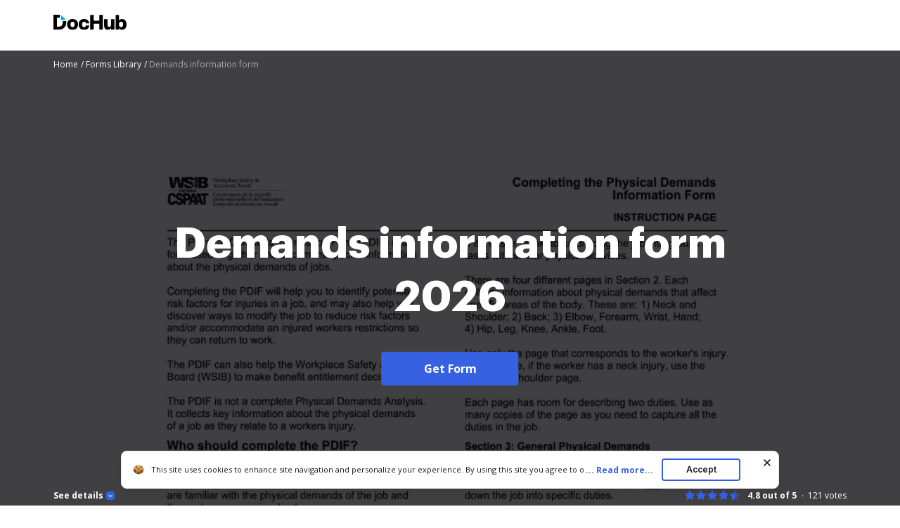

--- FILE ---
content_type: text/html; charset=UTF-8
request_url: https://www.dochub.com/fillable-form/40530-demands-information-form
body_size: 13889
content:
<!DOCTYPE html>
<html lang="en" itemscope="" itemtype="https://schema.org/WebPage">
    <head>
        <!-- Google Tag Manager -->
<script>
    (function(w,d,s,l,i){w[l]=w[l]||[];w[l].push({'gtm.start':new Date().getTime(),event:'gtm.js'});var f=d.getElementsByTagName(s)[0],j=d.createElement(s),dl=l!='dataLayer'?'&l='+l:'';j.async=true;j.src='https://www.googletagmanager.com/gtm.js?id='+i+dl;f.parentNode.insertBefore(j,f);})(window,document,'script','dataLayer','GTM-TNBM843');
</script>
<!-- End Google Tag Manager -->
        <meta http-equiv="Content-Type" content="text/html; charset=utf-8">
        <meta http-equiv="X-UA-Compatible" content="IE=edge,chrome=1">
        <meta name="viewport" content="width=device-width, initial-scale=1.0, viewport-fit=cover">
        <meta name="format-detection" content="telephone=no">
        <title>Demands information form: Fill out &amp; sign online | DocHub</title>
        <meta name="description" content="Edit, sign, and share demands information form online. No need to install software, just go to DocHub, and sign up instantly and for free.">
        <meta name="keywords" content="">
        <meta name="csrf-token" content="5eQpN2gzotlmXDpJLHJIkXyYS0SQ3pyT3qgWu4Wq">
        
        <link rel="preconnect" href="https://cdn.mrkhub.com/" crossorigin>
        <link rel="dns-prefetch" href="https://cdn.mrkhub.com/">

        <link href="https://fonts.googleapis.com" rel="preconnect">
        <link href="https://fonts.gstatic.com" rel="preconnect" crossorigin="">

        <meta name="apple-mobile-web-app-title" content="Dochub">
<link type="image/png" href="https://cdn.mrkhub.com/dochub-frontend/197/favicons/favicon-96x96.png" rel="icon" sizes="96x96">
<link type="image/svg+xml" href="https://cdn.mrkhub.com/dochub-frontend/197/favicons/favicon.svg" rel="icon">
<link href="https://cdn.mrkhub.com/dochub-frontend/197/favicons/favicon.ico" rel="shortcut icon">
<link href="https://cdn.mrkhub.com/dochub-frontend/197/favicons/apple-touch-icon.png" rel="apple-touch-icon" sizes="180x180">
<link href="https://cdn.mrkhub.com/dochub-frontend/197/favicons/site.webmanifest" rel="manifest">
                    <link rel="canonical" href="https://www.dochub.com/fillable-form/40530-demands-information-form" />
        
                                    <link rel="alternate" hreflang="en" href="https://www.dochub.com/fillable-form/40530-demands-information-form" />
                    
                
        <style>
    /* Inter Variable */
    @font-face {
        font-family: "InterVariable";
        font-style: normal;
        font-weight: 300 800;
        font-display: swap;
        src: url("/fonts/inter/InterVariable.woff2") format("woff2-variations");
    }

    /* Open Sans */
    @font-face {
        font-family: "Open Sans";
        font-style: normal;
        font-weight: 300;
        font-display: swap;
        src: url("/fonts/opensans/OpenSans-Light.woff2") format("woff2"),
        url("/fonts/opensans/OpenSans-Light.woff") format("woff");
    }

    @font-face {
        font-family: "Open Sans";
        font-style: normal;
        font-weight: 400;
        font-display: swap;
        src: url("/fonts/opensans/OpenSans-Regular.woff2") format("woff2"),
        url("/fonts/opensans/OpenSans-Regular.woff") format("woff");
    }

    @font-face {
        font-family: "Open Sans";
        font-style: normal;
        font-weight: 600;
        font-display: swap;
        src: url("/fonts/opensans/OpenSans-SemiBold.woff2") format("woff2"),
        url("/fonts/opensans/OpenSans-SemiBold.woff") format("woff");
    }

    @font-face {
        font-family: "Open Sans";
        font-style: normal;
        font-weight: 700;
        font-display: swap;
        src: url("/fonts/opensans/OpenSans-Bold.woff2") format("woff2"),
        url("/fonts/opensans/OpenSans-Bold.woff") format("woff");
    }

    /* Graphik */
    @font-face {
        font-family: "Graphik";
        font-style: normal;
        font-weight: 400;
        font-display: swap;
        src: url("/fonts/Graphik/Graphik-Regular.woff2") format("woff2"),
        url("/fonts/Graphik/Graphik-Regular.woff") format("woff");
    }

    @font-face {
        font-family: "Graphik";
        font-style: normal;
        font-weight: 600;
        font-display: swap;
        src: url("/fonts/Graphik/Graphik-Semibold.woff2") format("woff2"),
        url("/fonts/Graphik/Graphik-Semibold.woff") format("woff");
    }

    @font-face {
        font-family: "Graphik";
        font-style: normal;
        font-weight: 700;
        font-display: swap;
        src: url("/fonts/Graphik/Graphik-Bold.woff2") format("woff2"),
        url("/fonts/Graphik/Graphik-Bold.woff") format("woff");
    }
</style>
        
    <style>
        @font-face{font-display:swap;font-family:Open Sans;font-stretch:100%;font-style:normal;font-weight:400;src:url(https://fonts.gstatic.com/s/opensans/v34/memvYaGs126MiZpBA-UvWbX2vVnXBbObj2OVTSGmu0SC55K5gw.woff2) format("woff2");unicode-range:U+0100-024f,U+0259,U+1e??,U+2020,U+20a0-20ab,U+20ad-20cf,U+2113,U+2c60-2c7f,U+a720-a7ff}@font-face{font-display:swap;font-family:Open Sans;font-stretch:100%;font-style:normal;font-weight:400;src:url(https://fonts.gstatic.com/s/opensans/v34/memvYaGs126MiZpBA-UvWbX2vVnXBbObj2OVTS-mu0SC55I.woff2) format("woff2");unicode-range:U+00??,U+0131,U+0152-0153,U+02bb-02bc,U+02c6,U+02da,U+02dc,U+2000-206f,U+2074,U+20ac,U+2122,U+2191,U+2193,U+2212,U+2215,U+feff,U+fffd}@font-face{font-display:swap;font-family:Open Sans;font-stretch:100%;font-style:normal;font-weight:600;src:url(https://fonts.gstatic.com/s/opensans/v34/memvYaGs126MiZpBA-UvWbX2vVnXBbObj2OVTSGmu0SC55K5gw.woff2) format("woff2");unicode-range:U+0100-024f,U+0259,U+1e??,U+2020,U+20a0-20ab,U+20ad-20cf,U+2113,U+2c60-2c7f,U+a720-a7ff}@font-face{font-display:swap;font-family:Open Sans;font-stretch:100%;font-style:normal;font-weight:600;src:url(https://fonts.gstatic.com/s/opensans/v34/memvYaGs126MiZpBA-UvWbX2vVnXBbObj2OVTS-mu0SC55I.woff2) format("woff2");unicode-range:U+00??,U+0131,U+0152-0153,U+02bb-02bc,U+02c6,U+02da,U+02dc,U+2000-206f,U+2074,U+20ac,U+2122,U+2191,U+2193,U+2212,U+2215,U+feff,U+fffd}@font-face{font-display:swap;font-family:Open Sans;font-stretch:100%;font-style:normal;font-weight:700;src:url(https://fonts.gstatic.com/s/opensans/v34/memvYaGs126MiZpBA-UvWbX2vVnXBbObj2OVTSGmu0SC55K5gw.woff2) format("woff2");unicode-range:U+0100-024f,U+0259,U+1e??,U+2020,U+20a0-20ab,U+20ad-20cf,U+2113,U+2c60-2c7f,U+a720-a7ff}@font-face{font-display:swap;font-family:Open Sans;font-stretch:100%;font-style:normal;font-weight:700;src:url(https://fonts.gstatic.com/s/opensans/v34/memvYaGs126MiZpBA-UvWbX2vVnXBbObj2OVTS-mu0SC55I.woff2) format("woff2");unicode-range:U+00??,U+0131,U+0152-0153,U+02bb-02bc,U+02c6,U+02da,U+02dc,U+2000-206f,U+2074,U+20ac,U+2122,U+2191,U+2193,U+2212,U+2215,U+feff,U+fffd}:root{--vh:1vh;--headerHeight:0px;--descHeight:0px}*{box-sizing:border-box}.rating{display:flex;font-size:12px;line-height:16px}.rating__stars{display:flex;margin-right:10px}.rating__star{background-image:url(https://cdn.mrkhub.com/dochub-frontend/197/images/_modules/rating/star-rating-empty.svg)}.rating__star,.rating__star.is-filled{background-repeat:no-repeat;height:16px;width:16px}.rating__star.is-filled{background-image:url(https://cdn.mrkhub.com/dochub-frontend/197/images/_modules/rating/star-rating-blue.svg)}.rating__star.is-half-filled{background-image:url(https://cdn.mrkhub.com/dochub-frontend/197/images/_modules/rating/star-rating-half-blue.svg)}.rating__value{font-weight:700;margin-right:16px}.rating__user-interactions{font-weight:400;position:relative}.rating__user-interactions:before{bottom:3px;content:".";left:-9px;position:absolute}.bread-crumbs-wrapper{padding-bottom:2px}.bread-crumbs{font-size:12px;line-height:16px;list-style:none;margin:0 0 24px;overflow:hidden;padding:0 0 4px;width:100%}@media only screen and (min-width:768px){.bread-crumbs{margin-bottom:32px}}@media only screen and (min-width:960px){.bread-crumbs{margin-bottom:16px}}.bread-crumbs li{padding:0}.bread-crumbs__item{color:#404040}.bread-crumbs__item,.bread-crumbs__item:first-child{display:inline-block}.bread-crumbs__item:last-child{color:#a3a3a3;display:inline-block;max-width:80%;overflow:hidden;text-overflow:ellipsis;vertical-align:top;white-space:nowrap}.bread-crumbs__item:last-child span[itemprop=name]{color:#a3a3a3}.bread-crumbs__item:last-child span[itemprop=name]:after{content:none}.bread-crumbs__item span[itemprop=name]{text-decoration:none}.bread-crumbs__item span[itemprop=name]:after{content:" /";display:inline-block;text-align:end;text-decoration:none;user-select:none;width:8px}@media only screen and (min-width:768px){.bread-crumbs__item span[itemprop=name]:after{content:" /"}}.bread-crumbs__item span[itemprop=name]:hover span{text-decoration:underline}.bread-crumbs__item span[itemprop=name]:hover span:after,.bread-crumbs__link{text-decoration:none}.bread-crumbs__link{color:#404040}.bread-crumbs__link:hover span{text-decoration:underline}.bread-crumbs__link:hover span:after{text-decoration:none}.bread-crumbs__link:after{user-select:none}.bread-crumbs--black .bread-crumbs__item{color:#aaa}.bread-crumbs--black .bread-crumbs__item:last-of-type,.bread-crumbs--black .bread-crumbs__item:last-of-type span[itemprop=name]{color:#6b6b6b}.bread-crumbs--black .bread-crumbs__link{color:#aaa}body{color:#171717;font-family:Open Sans,Arial;font-size:14px;font-weight:400;line-height:20px;margin:0;min-width:320px}.button{background:#3661e3;border-radius:4px;color:#fff;cursor:pointer;display:inline-block;font-family:Open Sans;font-size:16px;font-weight:700;line-height:24px;margin:0 auto;padding:12px 60px;position:relative;transition:all .2s ease-in-out;user-select:none}.button:hover{background:#4f79f9}.button:active,.button:focus{box-shadow:0 0 0 1px #fff,0 0 0 3px #c7d5ff}.button:active{background:#1d4bd9;transition:all 0s ease-in-out}.page-section--header{background-color:#fff;height:72px;position:relative;z-index:1}.page-section--header .page-section__inner{align-items:center;display:flex;justify-content:space-between;padding-bottom:16px;padding-top:20px}@media only screen and (min-width:768px){.page-section--header .page-section__inner{padding-bottom:20px}}.header-menu .header-menu__item .right-arrow{padding:8px 44px 8px 24px}.header-menu .header-menu__item .right-arrow:after{background-image:url("data:image/svg+xml;charset=utf-8,%3Csvg xmlns='http://www.w3.org/2000/svg' width='12' height='9' fill='none'%3E%3Cpath fill='%23fff' fill-rule='evenodd' d='m8.672.964 3.182 3.182a.5.5 0 0 1 0 .707L8.672 8.035a.5.5 0 1 1-.708-.707L10.293 5H.5a.5.5 0 0 1 0-1h9.793L7.964 1.67a.5.5 0 1 1 .708-.707' clip-rule='evenodd'/%3E%3C/svg%3E");background-position:50%;background-repeat:no-repeat;bottom:0;color:#171717;content:"";display:block;height:7px;margin:auto;padding-left:8px;padding-right:24px;position:absolute;right:0;top:0;width:12px}.header-menu .header-menu__link{color:#171717}.page-section--intro{height:calc(100vh + 28px);min-height:356px;overflow:hidden;position:relative;z-index:1}.page-section--intro .page-section__inner{height:100%;padding-bottom:0;padding-top:12px;position:relative}.page-section--intro .section-title{color:#fff;display:-webkit-box;font-family:Graphik,Arial;font-size:32px;font-weight:700;line-height:44px;overflow:hidden;text-align:center;text-overflow:ellipsis;-webkit-line-clamp:5;-webkit-box-orient:vertical;margin-bottom:24px;margin-top:0}@media only screen and (orientation:landscape){.page-section--intro .section-title{-webkit-line-clamp:2}}@media only screen and (min-width:768px){.page-section--intro .section-title{font-size:48px;line-height:60px}}@media only screen and (min-width:960px){.page-section--intro .section-title{display:-webkit-box;font-size:60px;line-height:76px;margin-bottom:40px;overflow:hidden;text-overflow:ellipsis;-webkit-line-clamp:4;-webkit-box-orient:vertical}}@media only screen and (min-width:960px) and (orientation:portrait){.page-section--intro .section-title{-webkit-line-clamp:5}}.page-section__footer{background:none;bottom:0;left:0;position:absolute;right:0;z-index:4}.page-section__footer-inner{align-items:center;display:flex;flex-direction:column;flex-wrap:wrap;font-size:12px;justify-content:center;line-height:16px;margin:0 auto;padding:28px 20px 6px;position:relative}@media only screen and (orientation:landscape){.page-section__footer-inner{padding-top:0}}@media only screen and (min-width:768px){.page-section__footer-inner{align-items:center;flex-direction:row;justify-content:space-between;max-width:1208px;padding:28px 40px 6px}}@media only screen and (min-width:768px) and (orientation:landscape){.page-section__footer-inner{padding-top:0}}.page-section__inner{margin:0 auto;max-width:1208px;padding:30px 20px}@media only screen and (min-width:768px){.page-section__inner{padding:40px}}@media only screen and (min-width:960px){.page-section__inner{padding:60px 40px}}.intro-section-centered-content{left:50%;padding:32px 24px 34px;position:absolute;text-align:center;text-decoration:none;top:44%;transform:translate(-50%,-50%);transition:top .4s;width:100%;z-index:4}.intro-section-centered-content:hover .button{background:#4f79f9}.intro-section-centered-content:focus .button{box-shadow:0 0 0 1px #fff,0 0 0 3px #c7d5ff}.intro-section-centered-content:active .button{background:#1d4bd9;box-shadow:0 0 0 1px #fff,0 0 0 3px #c7d5ff;transition:all 0s ease-in-out}@media only screen and (min-width:768px){.intro-section-centered-content{left:50%;padding-top:0;position:absolute;text-align:center;top:50%;transform:translate(-50%,-50%);z-index:4}}@media only screen and (min-width:960px){.intro-section-centered-content{width:70%}}@media only screen and (orientation:landscape) and (pointer:coarse) and (hover:none) and (min-aspect-ratio:2/1){.intro-section-centered-content{padding-bottom:0;padding-top:0;top:110px;z-index:4}.intro-section-centered-content .section-title{line-height:32px;margin-bottom:20px}}@media only screen and (orientation:landscape) and (pointer:coarse) and (hover:none) and (min-aspect-ratio:2/1) and (min-width:768px){.intro-section-centered-content{top:124px}.intro-section-centered-content .section-title{line-height:56px}}.header-menu{user-select:none}.header-menu__item{display:none}.header-menu__item:last-child{padding-left:12px}@media only screen and (min-width:768px){.header-menu__item{display:inline-block}}.header-menu__item:nth-last-child(-n+2){display:inline-block}.bread-crumbs__item{color:#fff;position:relative;z-index:5}.bread-crumbs__item:last-child,.bread-crumbs__item:last-child span[itemprop=name]{color:#aaa}.bread-crumbs__link{color:#fff}.form-details{color:#fff;flex-basis:100%;opacity:.8;order:3;padding-bottom:16px;padding-top:16px;position:relative;z-index:4}@media only screen and (min-width:768px){.form-details{padding-bottom:36px}}.form-details-trigger{align-items:center;color:#fff;cursor:pointer;display:flex;font-weight:700;margin-bottom:0;order:1;position:relative;z-index:4}.form-details-trigger:after{background-color:#3661e3;background-image:url("data:image/svg+xml;charset=utf-8,%3Csvg xmlns='http://www.w3.org/2000/svg' width='6' height='3' fill='none'%3E%3Cpath fill='%23fff' d='M1.354.146a.5.5 0 1 0-.708.708zM3 2.5l-.354.354a.5.5 0 0 0 .708 0zM5.354.854a.5.5 0 1 0-.708-.708zm-4.708 0 2 2 .708-.708-2-2zm2.708 2 2-2-.708-.708-2 2z'/%3E%3C/svg%3E");background-position:50%;background-repeat:no-repeat;border-radius:4px;content:"";display:inline-block;height:12px;margin-left:4px;transition:transform .4s;width:12px}@media only screen and (min-width:768px){.form-details-trigger{order:0}}.form-details-trigger.is-active:after{transform:rotate(-180deg)}.form-details .form-details__inner-container{display:-webkit-box;overflow:hidden;text-overflow:ellipsis;-webkit-line-clamp:5;-webkit-box-orient:vertical}@media only screen and (orientation:landscape) and (max-width:768px){.form-details .form-details__inner-container{-webkit-line-clamp:4}}.form-preview{left:50%;max-width:450px;position:relative;top:40%;transform:translate(-50%,-47%)}@media only screen and (min-width:768px){.form-preview{bottom:0;height:100vh;left:50%;max-width:100%;min-width:80%;padding-top:0;position:relative;transform:translate(-50%,-10%)}}@media only screen and (min-width:960px){.form-preview{max-width:744px;transform:translate(-50%,-28%)}}.form-preview:before{bottom:0;content:"";left:0;position:absolute;right:0;top:0;z-index:2}.form-preview__image{display:block;height:auto;position:relative;width:100%;z-index:1}.form-preview__decoration{background:#000;height:52px;padding:4px;position:absolute;right:0;top:-1px;width:52px;z-index:3}.form-preview__decoration:after{border-bottom:22px solid transparent;border-left:22px solid transparent;border-color:transparent transparent #161d3c #161d3c;border-style:solid;border-width:22px;content:"";display:block;height:0;position:relative;width:0}.rating--form-preview{color:#fff;margin-bottom:8px;order:0;position:relative;z-index:5}@media only screen and (min-width:768px){.rating--form-preview{margin-bottom:0;order:1}}.rating--form-preview .rating__star{cursor:pointer}.page-section__footer-warning{display:flex;justify-content:center;margin:0 auto;padding:0 20px 6px;z-index:5}@media only screen and (min-width:768px){.page-section__footer-warning{justify-content:flex-end;max-width:1208px;padding:0 40px 6px}}.page-section__footer-warning .warning-text{color:#fff;font-size:10px;line-height:16px;z-index:5}.page-section--intro{background-color:#404043}.form-preview,.form-preview:before{mix-blend-mode:multiply}
    </style>

        
                            
        <link href="https://cdn.mrkhub.com/dochub-frontend/197/images/logos/dochub-2025.svg" rel="preload" as="image">
        <link href="https://cdn.mrkhub.com/dochub-frontend/197/images/logos/dochub-reverse-2025.svg" rel="preload" as="image">

        <script>
            window.static_server = "https://cdn.mrkhub.com/dochub-frontend/197";
            window.is_autotest_useragent = "0";
        </script>
    </head>
    <body class="page " data-offcanvas-container>

        <script>!function(){try{const e="https://crawlers-tracking.mrkhub.com";if(!e)return void console.error("Host is not defined!");if(/Google/i.test(navigator.userAgent)){const n=window.location.href,o={url:n,scriptVersion:parseInt("1"),pageTag:window.pageTag||null},t=new URLSearchParams(o).toString();fetch(`${e}/v1/track/js`,{method:"POST",headers:{"Content-Type":"application/json"},body:JSON.stringify(o)});const r=document.createElement("img");r.src=`${e}/v1/track/img?${t}`,r.alt="Tracking Image",r.style.display="none",document.body.appendChild(r)}}catch(e){console.error(e)}}();</script>

        <!-- Google Tag Manager (noscript) -->
<noscript>
    <iframe src="https://www.googletagmanager.com/ns.html?id=GTM-TNBM843" height="0" width="0" style="display:none;visibility:hidden"></iframe>
</noscript>
<!-- End Google Tag Manager (noscript) -->

        <header class="layout__header layout__header--white">
    <div class="header-wrapper">
        <section class="page-section page-section--header " aria-label="Site header with logo and navigation">
            <div class="page-section__inner">
                <a href="https://www.dochub.com" aria-label="Main page">
                    <div class="logo">
                        <img class="logo__image" src="https://cdn.mrkhub.com/dochub-frontend/197/images/logos/dochub-2025.svg" alt="Dochub logo" width="104" height="24">
                    </div>
                </a>
                            </div>
        </section>
    </div>
</header>

            <div class="page-section page-section--intro">
        <div class="page-section__inner">
            <div class="bread-crumbs-wrapper">
    <ul class="bread-crumbs " itemscope="itemscope" itemtype="https://schema.org/BreadcrumbList" data-qa-tag="bread-crumbs-list">
                    <li class="bread-crumbs__item" itemprop="itemListElement" itemscope="itemscope" itemtype="https://schema.org/ListItem" data-qa-tag="bread-crumbs-list-item-1">
                                    <a class="bread-crumbs__link" href="https://www.dochub.com" itemprop="item" data-qa-tag="bread-crumbs-link-2">
                                        <span itemprop="name">Home</span>
                                    </a>
                                <meta itemprop="position" content="1">
            </li>
                    <li class="bread-crumbs__item" itemprop="itemListElement" itemscope="itemscope" itemtype="https://schema.org/ListItem" data-qa-tag="bread-crumbs-list-item-2">
                                    <a class="bread-crumbs__link" href="https://www.dochub.com/fillable-form" itemprop="item" data-qa-tag="bread-crumbs-link-3">
                                        <span itemprop="name">Forms Library</span>
                                    </a>
                                <meta itemprop="position" content="2">
            </li>
                    <li class="bread-crumbs__item" itemprop="itemListElement" itemscope="itemscope" itemtype="https://schema.org/ListItem" data-qa-tag="bread-crumbs-list-item-3">
                                        <span itemprop="name">Demands information form</span>
                                <meta itemprop="position" content="3">
            </li>
            </ul>
</div>
            <a class="intro-section-centered-content" data-qa-tag="intro-link"
                                  href="#"
               data-formId="40530"
                              onclick="sksTracker.trackBeforeAction()"
               data-metric-ab-tower="dh_lp_get_form_button_click">
                <h1 class="section-title">Demands information form 2026</h1>
                <span class="button asc" tabindex="0" data-qa-tag="button-intro">Get Form</span>
            </a>
            <div class="form-preview">
                <picture>
                    <source type="image/webp" media="(max-width: 639px)" srcset="https://cdn.mrkhub.com/dh-landing-pages-backend/images/forms/89473852/optimize/small/image.webp">
                    <source type="image/png" media="(max-width: 639px)" srcset="https://www.pdffiller.com/preview/89/473/89473852.png 1x, https://www.pdffiller.com/preview/89/473/89473852.png 2x">
                    <source type="image/webp" media="(max-width: 959px)" srcset="https://cdn.mrkhub.com/dh-landing-pages-backend/images/forms/89473852/optimize/medium/image.webp">
                    <source type="image/png" media="(max-width: 959px)" srcset="https://www.pdffiller.com/preview/89/473/89473852/medium.png 1x, https://www.pdffiller.com/preview/89/473/89473852/medium.png 2x">
                    <source type="image/webp" srcset="https://cdn.mrkhub.com/dh-landing-pages-backend/images/forms/89473852/optimize/large/image.webp">
                    <source type="image/png" srcset="https://www.pdffiller.com/preview/89/473/89473852/large.png 1x, https://www.pdffiller.com/preview/89/473/89473852/large.png 2x">
                    <img class="form-preview__image" src="https://www.pdffiller.com/preview/89/473/89473852/large.png" alt="demands information form Preview on Page 1" srcset="https://www.pdffiller.com/preview/89/473/89473852/large.png 2x" width="336" height="436">
                </picture>
            </div>
        </div>
        <div class="page-section__footer">
            <div class="page-section__footer-inner">
                                    <div class="form-details-trigger js-scroll" id="form-preview-description-trigger" tabindex="0" data-qa-tag="details-trigger">
                        See details
                        <div class="form-details-trigger__icon"></div>
                    </div>
                                <div class="rating rating--form-preview" data-rating-form-id="40530" data-qa-tag="intro-rating">
                    <div class="rating__stars">
                        <div class="rating__star is-filled" data-qa-tag="rating-star-1"></div>
                        <div class="rating__star is-filled" data-qa-tag="rating-star-2"></div>
                        <div class="rating__star is-filled" data-qa-tag="rating-star-3"></div>
                        <div class="rating__star is-filled" data-qa-tag="rating-star-4"></div>
                        <div class="rating__star is-half-filled" data-qa-tag="rating-star-5"></div>
                    </div>
                    <div class="rating__value">4.8 out of 5</div>
                    <div class="rating__user-interactions"><span class="js-rating-votes-value">121</span> votes</div>
                </div>
                                    <div class="form-details" id="form-preview-description"> 
                        <div class="form-details__inner-container">
                            The Physical Demands Information Form (PDIF) is designed to collect detailed information about the physical demands of various jobs, particularly in relation to potential injury risks. It includes sections for general job information, specific job duties related to different body areas (neck, back, elbows, hips), and additional risk factors that may contribute to injuries. The form aims to assist in identifying modifications for job tasks to accommodate injured workers and support benefit entitlement decisions by the Workplace Safety &amp; Insurance Board (WSIB).
                        </div>
                    </div>
                            </div>
                    </div>
    </div>

    <section class="page-section page-section--services-reviews">
    <div class="page-section__inner">
        <div class="section-decoration-shadow-1"></div>
        <div class="section-decoration-shadow-2"></div>
        <div class="section-decoration-shadow-3"></div>
        <div class="services-reviews">
            <div class="services-reviews__item">
                <a class="service-review" rel="noopener" target="_blank" href="https://www.g2.com/products/dochub/reviews" data-qa-tag="service-review--g2">
                    <div class="service-review__row">
                        <div class="service-review__logo">
                            <img src="https://cdn.mrkhub.com/dochub-frontend/197/images/_modules/services-reviews/g2crowd.svg" alt="DocHub Reviews" loading="lazy" width="30" height="30">
                        </div>
                        <div class="service-review__name">DocHub Reviews</div>
                    </div>
                    <div class="service-review__row">
                        <div class="rating rating--dochub">
                            <div class="rating__stars">
                                <div class="rating__star is-filled"></div>
                                <div class="rating__star is-filled"></div>
                                <div class="rating__star is-filled"></div>
                                <div class="rating__star is-filled"></div>
                                <div class="rating__star is-half-filled"></div>
                            </div>
                            <div class="rating__user-interactions">44 reviews</div>
                        </div>
                    </div>
                </a>
            </div>
            <div class="services-reviews__item">
                <a class="service-review" rel="noopener" target="_blank" href="https://www.capterra.com/p/209856/DocHub/" data-qa-tag="service-review--capterra">
                    <div class="service-review__row">
                        <div class="service-review__logo"><img src="https://cdn.mrkhub.com/dochub-frontend/197/images/_modules/services-reviews/capterra.svg" alt="Capterra Reviews" loading="lazy" width="89" height="20"></div>
                        <div class="service-review__name">DocHub Reviews</div>
                    </div>
                    <div class="service-review__row">
                        <div class="rating rating--capterra">
                            <div class="rating__stars">
                                <div class="rating__star is-filled"></div>
                                <div class="rating__star is-filled"></div>
                                <div class="rating__star is-filled"></div>
                                <div class="rating__star is-filled"></div>
                                <div class="rating__star is-half-filled"></div>
                            </div>
                            <div class="rating__user-interactions">23 ratings</div>
                        </div>
                    </div>
                </a>
            </div>
            <div class="services-reviews__item">
                <a class="service-review" rel="noopener" target="_blank" href="https://workspace.google.com/marketplace/app/dochub_pdf_sign_and_edit/1179802238" data-qa-tag="service-review--google-workspace">
                    <div class="service-review__row">
                        <div class="service-review__logo service-review__logo--google-workspace-marketplace">
                            <img src="https://cdn.mrkhub.com/dochub-frontend/197/images/_modules/services-reviews/google-marketplace.svg" alt="Google Workspace Marketolace Reviews" loading="lazy" width="222" height="25"></div>
                    </div>
                    <div class="service-review__row">
                        <div class="rating rating--google-workspace-marketplace">
                            <div class="rating__stars">
                                <div class="rating__star is-filled"></div>
                                <div class="rating__star is-filled"></div>
                                <div class="rating__star is-filled"></div>
                                <div class="rating__star is-filled"></div>
                                <div class="rating__star is-half-filled"></div>
                            </div>
                            <div class="rating__votes">15,005</div>
                            <div class="rating__user-interactions">10,000,000+</div>
                        </div>
                    </div>
                </a>
            </div>
            <div class="services-reviews__item">
                <a class="service-review" rel="noopener" target="_blank" href="https://chrome.google.com/webstore/detail/dochub-sign-pdf-from-gmai/mjgcgnfikekladnkhnimljcalfibijha" data-qa-tag="service-review--chrome-web-store">
                    <div class="service-review__row">
                        <div class="service-review__logo service-review__logo--chrome-web-store">
                            <img src="https://cdn.mrkhub.com/dochub-frontend/197/images/_modules/services-reviews/chrome-web-store.svg" alt="Chrome Web Store Reviews" loading="lazy" width="166" height="19"></div>
                    </div>
                    <div class="service-review__row">
                        <div class="rating rating--chrome-web-store">
                            <div class="rating__stars">
                                <div class="rating__star is-filled"></div>
                                <div class="rating__star is-filled"></div>
                                <div class="rating__star is-filled"></div>
                                <div class="rating__star is-filled"></div>
                                <div class="rating__star is-half-filled"></div>
                            </div>
                            <div class="rating__votes">303</div>
                            <div class="rating__user-interactions">100,000+ users </div>
                        </div>
                    </div>
                </a>
            </div>
        </div>
    </div>
</section>

    <section class="page-section page-section--operating-principle">
    <div class="page-section__inner">
        <h2 class="section-title">Here&#039;s how it works</h2>
        <div class="cards js-operation-principle-slider">
            <div class="cards__item">
                <div class="card">
                    <div class="card__image">
                        <picture>
                            <source type="image/webp" srcset="https://cdn.mrkhub.com/dochub-frontend/197/images/_pages/form/pictures/form-card-edit-online.webp 1x, https://cdn.mrkhub.com/dochub-frontend/197/images/_pages/form/pictures/form-card-edit-online@2x.webp 2x">
                            <source type="image/png" srcset="https://cdn.mrkhub.com/dochub-frontend/197/images/_pages/form/pictures/form-card-edit-online.png 1x, https://cdn.mrkhub.com/dochub-frontend/197/images/_pages/form/pictures/form-card-edit-online@2x.png 2x">
                            <img src="https://cdn.mrkhub.com/dochub-frontend/197/images/_pages/form/pictures/form-card-edit-online.png" alt="" srcset="https://cdn.mrkhub.com/dochub-frontend/197/images/_pages/form/pictures/form-card-edit-online@2x.png 2x" loading="lazy" width="336" height="217">
                        </picture>
                    </div>
                    <div class="card__title">01. Edit your form online</div>
                    <div class="card__description">Type text, add images, blackout confidential details, add comments, highlights and more.</div>
                </div>
            </div>
            <div class="cards__item">
                <div class="card">
                    <div class="card__image">
                        <picture>
                            <source type="image/webp" srcset="https://cdn.mrkhub.com/dochub-frontend/197/images/_pages/form/pictures/form-card-easy-sign-in.webp 1x, https://cdn.mrkhub.com/dochub-frontend/197/images/_pages/form/pictures/form-card-easy-sign-in@2x.webp 2x">
                            <source type="image/png" srcset="https://cdn.mrkhub.com/dochub-frontend/197/images/_pages/form/pictures/form-card-easy-sign-in.png 1x, https://cdn.mrkhub.com/dochub-frontend/197/images/_pages/form/pictures/form-card-easy-sign-in@2x.png 2x">
                            <img src="https://cdn.mrkhub.com/dochub-frontend/197/images/_pages/form/pictures/form-card-easy-sign-in.png" alt="" srcset="https://cdn.mrkhub.com/dochub-frontend/197/images/_pages/form/pictures/form-card-easy-sign-in@2x.png 2x" loading="lazy" width="336" height="217">
                        </picture>
                    </div>
                    <div class="card__title">02. Sign it in a few clicks</div>
                    <div class="card__description">Draw your signature, type it, upload its image, or use your mobile device as a signature pad.</div>
                </div>
            </div>
            <div class="cards__item">
                <div class="card">
                    <div class="card__image">
                        <picture>
                            <source type="image/webp" srcset="https://cdn.mrkhub.com/dochub-frontend/197/images/_pages/form/pictures/form-card-share-form.webp 1x, https://cdn.mrkhub.com/dochub-frontend/197/images/_pages/form/pictures/form-card-share-form@2x.webp 2x">
                            <source type="image/png" srcset="https://cdn.mrkhub.com/dochub-frontend/197/images/_pages/form/pictures/form-card-share-form.png 1x, https://cdn.mrkhub.com/dochub-frontend/197/images/_pages/form/pictures/form-card-share-form@2x.png 2x">
                            <img src="https://cdn.mrkhub.com/dochub-frontend/197/images/_pages/form/pictures/form-card-share-form.png" alt="" srcset="https://cdn.mrkhub.com/dochub-frontend/197/images/_pages/form/pictures/form-card-share-form@2x.png 2x" loading="lazy" width="336" height="217">
                        </picture>
                    </div>
                    <div class="card__title">03. Share your form with others</div>
                    <div class="card__description">Send it via email, link, or fax. You can also download it, export it or print it out.</div>
                </div>
            </div>
        </div>
    </div>
</section>

                        <section class="page-section page-section--form-action">
    <div class="page-section__inner">
                    <h2 class="section-title">How to use or fill out demands information form with our platform</h2>
                <div class="form-action-description">
            <div class="form-action-description__decoration">
                <div class="form-action-decoration">
                    <div class="form-action-decoration__item">
                        <picture>
                            <source type="image/webp" media="(max-width: 639px)" srcset="https://cdn.mrkhub.com/dochub-frontend/197/images/_pages/form/pictures/form-action-decoration-mobile.webp">
                            <source type="image/png" media="(max-width: 639px)" srcset="https://cdn.mrkhub.com/dochub-frontend/197/images/_pages/form/pictures/form-action-decoration-mobile.png">
                            <source type="image/webp" media="(max-width: 959px)" srcset="https://cdn.mrkhub.com/dochub-frontend/197/images/_pages/form/pictures/form-action-decoration-mobile.webp">
                            <source type="image/png" media="(max-width: 959px)" srcset="https://cdn.mrkhub.com/dochub-frontend/197/images/_pages/form/pictures/form-action-decoration-mobile.png">
                            <source type="image/webp" srcset="https://cdn.mrkhub.com/dochub-frontend/197/images/_pages/form/pictures/form-action-decoration.webp 1x, https://cdn.mrkhub.com/dochub-frontend/197/images/_pages/form/pictures/form-action-decoration@2x.webp 2x">
                            <source type="image/png" srcset="https://cdn.mrkhub.com/dochub-frontend/197/images/_pages/form/pictures/form-action-decoration.png 1x, https://cdn.mrkhub.com/dochub-frontend/197/images/_pages/form/pictures/form-action-decoration@2x.png 2x">
                            <img src="https://cdn.mrkhub.com/dochub-frontend/197/images/_pages/form/pictures/form-action-decoration.png" alt="Form edit decoration" srcset="https://cdn.mrkhub.com/dochub-frontend/197/images/_pages/form/pictures/form-action-decoration@2x.png 2x" loading="lazy" width="336" height="168">
                        </picture>
                    </div>
                    <div class="form-action-decoration__item">
                        <div class="item-user-rating "><svg class="circle-chart" viewBox="0 0 33.83098862 33.83098862" width="69" height="69" xmlns="http://www.w3.org/2000/svg">
                                <circle class="circle-chart__circle--negative" stroke="#FF74B9" stroke-width="2" stroke-dasharray="95" stroke-linecap="round" fill="none" cx="16.91549431" cy="16.91549431" r="15.91549431"></circle><text class="circle-chart__percent" x="16.91549431" y="16.5" alignment-baseline="central" text-anchor="middle" fill="#FF74B9" font-size="8">9.5</text>
                            </svg>
                            <div class="item-user-rating__title">Ease of Setup</div>
                            <div class="item-user-rating__caption">DocHub User Ratings on G2</div>
                        </div>
                        <div class="item-user-rating "><svg class="circle-chart" viewBox="0 0 33.83098862 33.83098862" width="69" height="69" xmlns="http://www.w3.org/2000/svg">
                                <circle class="circle-chart__circle--negative" stroke="#3661E3" stroke-width="2" stroke-dasharray="90" stroke-linecap="round" fill="none" cx="16.91549431" cy="16.91549431" r="15.91549431"></circle><text class="circle-chart__percent" x="16.91549431" y="16.5" alignment-baseline="central" text-anchor="middle" fill="#3661E3" font-size="8">9.0</text>
                            </svg>
                            <div class="item-user-rating__title">Ease of Use</div>
                            <div class="item-user-rating__caption">DocHub User Ratings on G2</div>
                        </div>
                    </div>
                </div>
            </div>
            <div class="form-action-description__primary">
                <ol><li>Click ‘Get Form’ to open the demands information form in the editor.</li><li>Begin with Section 1: General Job Information. Fill in the worker's details, including their name and the injured body part. Describe the job title and working conditions.</li><li>Proceed to Section 2: Job Duties and Physical Demands. Select the appropriate page based on the worker's injury (Neck and Shoulder, Back, Elbow, Forearm, Wrist, Hand, or Hip, Leg, Knee, Ankle, Foot). Document each duty performed by the worker and indicate all relevant physical demands.</li><li>If necessary, complete Section 3: General Physical Demands. This section allows for a broader overview of physical demands without breaking down specific duties.</li><li>Finally, review Section 4 for any additional risk factors that may apply to the job. Check off any relevant items and ensure all sections are completed before submission.</li></ol><p>Start using our platform today to streamline your document editing and form completion process for free!</p>
            </div>
        </div>
    </div>
</section>
            
    <div class="popup-cta popup-cta--v3">
    <div class="popup-cta__row">
        <div class="popup-cta__column popup-cta__column--description">
            <div class="popup-text">Fill out <span class="form-name">demands information form</span> online <br>It's free</div>
        </div>
        <div class="popup-cta__column popup-cta__column--action">

            <a class="button popup-button"
               tabindex="0"
               data-qa-tag="button-popup-cta"
                                  href="#"
               data-formId="40530"
                              onclick="sksTracker.trackBeforeAction()"
               data-metric-ab-tower="dh_lp_get_form_button_click"
            >
                Start now
            </a>

        </div>
    </div>
</div>

            <section class="page-section page-section--form-versions">
    <div class="page-section__inner">
                    <h3 class="section-title">See more demands information form versions</h3>
                            <div class="section-subtitle">We&#039;ve got more versions of the demands information form form. Select the right demands information form version from the list and start editing it straight away!</div>
                <div class="table-wrapper">
            <table class="table table--form-versions">
                <tbody>
                    <tr>
                        <th>Versions</th>
                        <th>Form popularity</th>
                        <th>Fillable &amp; printable</th>
                    </tr>
                                            <tr>
                            <td> <a data-qa-tag="table-link-1" href="https://www.dochub.com/fillable-form/40530-demands-information-form"> 2004</a></td>
                                                            <td>4.8 Satisfied (121 Votes)</td>
                                                        <td><span class="icon-check"></span></td>
                        </tr>
                                    </tbody>
            </table>
        </div>
    </div>
</section>
    
    <section class="page-section page-section--c2a-get-form lazy-background">
    <div class="page-section__inner">
        <div class="section-title-preamble">be ready to get more</div>
                    <h4 class="section-title">Complete this form in <span class="section-title__accent">5 minutes</span> or&nbsp;less</h4>
        
                    <a class="c2a-get-form__link" data-qa-tag="cta-link-1" onclick="sksTracker.trackBeforeAction()" id=banner1  data-metric-ab-tower="dh_lp_get_form_button_click" >
                        <span class="button" tabindex="0" data-qa-tag="button-cta-get-started" data-formId="40530">Get form</span>
            </a>
    </div>
</section>

    <section class="page-section page-section--faq">
    <div class="page-section__inner">
        <div class="page-section__column">
                            <h2 class="section-title">Got questions?</h2>
                                        <div class="section-subtitle">We have answers to the most popular questions from our customers. If you can&#039;t find an answer to your question, please contact us.</div>
                                        <a class="action-link" href="https://dochub.com/helpdesk" rel="noopener" data-qa-tag="action-link-faq" target="_blank">Contact us</a>
                    </div>
        <div class="page-section__column">
            <div
                class="accordion"
                role="tablist"
                aria-multiselectable="true"
                            >
                                    <div class="accordion__panel">
                    <h3 class="accordion__panel-title" role="tab" tabindex="0" data-qa-tag="faq-tab-1">
                        <div class="accordion__panel-status"></div>
                        What is a physical demand description?
                    </h3>
                    <div class="accordion__panel-body" role="tabpanel" data-qa-tag="faq-tab-1-content">A PDD, or Physical Demands Description, is a document used by employers to objectively capture and describe the physical demands that are required to perform a particular job or role. Many will be familiar with the term Physical Demands Analysis (PDA) for this type of document, however, PDD is being used intentionally.</div>
                </div>
                                    <div class="accordion__panel">
                    <h3 class="accordion__panel-title" role="tab" tabindex="1" data-qa-tag="faq-tab-2">
                        <div class="accordion__panel-status"></div>
                        What are some physical demands?
                    </h3>
                    <div class="accordion__panel-body" role="tabpanel" data-qa-tag="faq-tab-2-content">Physical demand refers to the level or duration of physical exertion generally required to perform occupational tasks (sitting, standing, lifting, carrying, docHubing, pushing, and pulling).</div>
                </div>
                                    <div class="accordion__panel">
                    <h3 class="accordion__panel-title" role="tab" tabindex="2" data-qa-tag="faq-tab-3">
                        <div class="accordion__panel-status"></div>
                        What is a physical demand test?
                    </h3>
                    <div class="accordion__panel-body" role="tabpanel" data-qa-tag="faq-tab-3-content">A physical job demand analysis is a structured assessment designed to evaluate an employees ability to perform the physical aspects of their job.</div>
                </div>
                                    <div class="accordion__panel">
                    <h3 class="accordion__panel-title" role="tab" tabindex="3" data-qa-tag="faq-tab-4">
                        <div class="accordion__panel-status"></div>
                        What are examples of physical demands?
                    </h3>
                    <div class="accordion__panel-body" role="tabpanel" data-qa-tag="faq-tab-4-content">Physical Demands Sitting▸ Sitting is to remain in a seated position. Standing▸ Standing is to remain on ones feet in an upright position without moving about. Choice of sitting or standing▸ Lifting or carrying▸ Pushing or pulling▸ Gross manipulation▸ Fine manipulation▸ Foot or leg controls▸</div>
                </div>
                                    <div class="accordion__panel">
                    <h3 class="accordion__panel-title" role="tab" tabindex="4" data-qa-tag="faq-tab-5">
                        <div class="accordion__panel-status"></div>
                        What qualifies as a physically demanding job?
                    </h3>
                    <div class="accordion__panel-body" role="tabpanel" data-qa-tag="faq-tab-5-content">Examples of these physical and sensory needs include chronic conditions such as diabetes, arthritis, epilepsy, ME, MS, cancer and asthma; chromosome, birth and genetic disorders such as cystic fibrosis and cerebral palsy; degenerative diseases such as muscular dystrophy; hearing and visual impairment; life limiting </div>
                </div>
                            </div>
        </div>
    </div>
</section>

            <section class="page-section page-section--related-searches">
    <div class="page-section__inner">
                    <h3 class="section-title">Related Searches</h3>
                <div class="tags-group">
                            <span class="tag" data-qa-tag="tag-link-1">Physical Demands Analysis Form</span>
                            <span class="tag" data-qa-tag="tag-link-2">WSIB Physical Demands information Form</span>
                            <span class="tag" data-qa-tag="tag-link-3">Physical demands Analysis example</span>
                            <span class="tag" data-qa-tag="tag-link-4">Physical Demands Analysis WSIB</span>
                            <span class="tag" data-qa-tag="tag-link-5">Physical demands analysis WCB</span>
                            <span class="tag" data-qa-tag="tag-link-6">Physical Demands Analysis Alberta</span>
                            <span class="tag" data-qa-tag="tag-link-7">Job demand analysis pdf</span>
                            <span class="tag" data-qa-tag="tag-link-8">Cognitive demands Analysis</span>
                    </div>
    </div>
</section>
    
    
    
    <section class="page-section page-section--related-forms">
    <div class="page-section__inner">
                    <h4 class="section-title">Related forms</h4>
                <div class="cards-list cards-list--related-forms">
                            <div class="cards-list__item" data-qa-tag="related-form-card-1">
                    <div class="card">
                        <div class="card__state-normal">
                            <div class="card__image">
                                <img src="https://www.pdffiller.com/preview/497/305/497305925.png" alt="Form preview"
                                     srcset="https://www.pdffiller.com/preview/497/305/497305925.png 2x" loading="lazy">
                            </div>
                            <div class="card__title">Last Will and Testament for other Persons - Idaho</div>
                            <div class="card__action">
                                <a data-qa-tag="action-link" class="action-link " href="https://www.dochub.com/fillable-form/124098-last-will-and-testament-for-other-persons-idaho">Learn more</a>
                            </div>
                        </div>
                        <div class="card__state-hover">
                            <div class="card__title card__title--accent">Last Will and Testament for other Persons - Idaho</div>
                            <div class="card__text">The document provides detailed instructions for completing a Last Will and Testament specific to Idaho. It outlines the ...</div>
                            <div class="card__action">
                                <a data-qa-tag="action-link-hover" class="action-link " href="https://www.dochub.com/fillable-form/124098-last-will-and-testament-for-other-persons-idaho">Learn more</a>
                            </div>
                        </div>
                    </div>
                </div>
                            <div class="cards-list__item" data-qa-tag="related-form-card-2">
                    <div class="card">
                        <div class="card__state-normal">
                            <div class="card__image">
                                <img src="https://www.pdffiller.com/preview/497/328/497328968.png" alt="Form preview"
                                     srcset="https://www.pdffiller.com/preview/497/328/497328968.png 2x" loading="lazy">
                            </div>
                            <div class="card__title">Release funds form</div>
                            <div class="card__action">
                                <a data-qa-tag="action-link" class="action-link " href="https://www.dochub.com/fillable-form/126639-release-funds-form">Learn more</a>
                            </div>
                        </div>
                        <div class="card__state-hover">
                            <div class="card__title card__title--accent">Release funds form</div>
                            <div class="card__text">The document is an agreed order from a United States District Court regarding the release and payment of rental funds he ...</div>
                            <div class="card__action">
                                <a data-qa-tag="action-link-hover" class="action-link " href="https://www.dochub.com/fillable-form/126639-release-funds-form">Learn more</a>
                            </div>
                        </div>
                    </div>
                </div>
                            <div class="cards-list__item" data-qa-tag="related-form-card-3">
                    <div class="card">
                        <div class="card__state-normal">
                            <div class="card__image">
                                <img src="https://www.pdffiller.com/preview/497/327/497327119.png" alt="Form preview"
                                     srcset="https://www.pdffiller.com/preview/497/327/497327119.png 2x" loading="lazy">
                            </div>
                            <div class="card__title">Legal Last Will and Testament Form for Divorced person not Remarried with Adult Children - Tennessee</div>
                            <div class="card__action">
                                <a data-qa-tag="action-link" class="action-link " href="https://www.dochub.com/fillable-form/126657-legal-last-will-and-testament-form-for-divorced-person-not-remarried-with-adult-children-tennessee">Learn more</a>
                            </div>
                        </div>
                        <div class="card__state-hover">
                            <div class="card__title card__title--accent">Legal Last Will and Testament Form for Divorced person not Remarried with Adult Children - Tennessee</div>
                            <div class="card__text">The document provides detailed instructions for completing a Last Will and Testament specifically designed for individua ...</div>
                            <div class="card__action">
                                <a data-qa-tag="action-link-hover" class="action-link " href="https://www.dochub.com/fillable-form/126657-legal-last-will-and-testament-form-for-divorced-person-not-remarried-with-adult-children-tennessee">Learn more</a>
                            </div>
                        </div>
                    </div>
                </div>
                            <div class="cards-list__item" data-qa-tag="related-form-card-4">
                    <div class="card">
                        <div class="card__state-normal">
                            <div class="card__image">
                                <img src="https://www.pdffiller.com/preview/497/336/497336752.png" alt="Form preview"
                                     srcset="https://www.pdffiller.com/preview/497/336/497336752.png 2x" loading="lazy">
                            </div>
                            <div class="card__title">Supervision and Sales Agreement</div>
                            <div class="card__action">
                                <a data-qa-tag="action-link" class="action-link " href="https://www.dochub.com/fillable-form/128227-supervision-and-sales-agreement">Learn more</a>
                            </div>
                        </div>
                        <div class="card__state-hover">
                            <div class="card__title card__title--accent">Supervision and Sales Agreement</div>
                            <div class="card__text">The document is a Broker/Dealer Supervision and Sales Agreement between AFSG Securities Corporation, PFL Life Insurance ...</div>
                            <div class="card__action">
                                <a data-qa-tag="action-link-hover" class="action-link " href="https://www.dochub.com/fillable-form/128227-supervision-and-sales-agreement">Learn more</a>
                            </div>
                        </div>
                    </div>
                </div>
                            <div class="cards-list__item" data-qa-tag="related-form-card-5">
                    <div class="card">
                        <div class="card__state-normal">
                            <div class="card__image">
                                <img src="https://www.pdffiller.com/preview/497/428/497428239.png" alt="Form preview"
                                     srcset="https://www.pdffiller.com/preview/497/428/497428239.png 2x" loading="lazy">
                            </div>
                            <div class="card__title">Bill of Sale without Warranty by Individual Seller - Virginia</div>
                            <div class="card__action">
                                <a data-qa-tag="action-link" class="action-link " href="https://www.dochub.com/fillable-form/129153-bill-of-sale-without-warranty-by-individual-seller-virginia">Learn more</a>
                            </div>
                        </div>
                        <div class="card__state-hover">
                            <div class="card__title card__title--accent">Bill of Sale without Warranty by Individual Seller - Virginia</div>
                            <div class="card__text">The document is a Quitclaim Bill of Sale, which serves as a legal instrument where the Seller transfers all interest in ...</div>
                            <div class="card__action">
                                <a data-qa-tag="action-link-hover" class="action-link " href="https://www.dochub.com/fillable-form/129153-bill-of-sale-without-warranty-by-individual-seller-virginia">Learn more</a>
                            </div>
                        </div>
                    </div>
                </div>
                            <div class="cards-list__item" data-qa-tag="related-form-card-6">
                    <div class="card">
                        <div class="card__state-normal">
                            <div class="card__image">
                                <img src="https://www.pdffiller.com/preview/497/428/497428395.png" alt="Form preview"
                                     srcset="https://www.pdffiller.com/preview/497/428/497428395.png 2x" loading="lazy">
                            </div>
                            <div class="card__title">Virginia change name</div>
                            <div class="card__action">
                                <a data-qa-tag="action-link" class="action-link " href="https://www.dochub.com/fillable-form/129240-virginia-change-name">Learn more</a>
                            </div>
                        </div>
                        <div class="card__state-hover">
                            <div class="card__title card__title--accent">Virginia change name</div>
                            <div class="card__text">The document is a court order from the Circuit Court of the City of Virginia regarding a petition for a name change for ...</div>
                            <div class="card__action">
                                <a data-qa-tag="action-link-hover" class="action-link " href="https://www.dochub.com/fillable-form/129240-virginia-change-name">Learn more</a>
                            </div>
                        </div>
                    </div>
                </div>
                            <div class="cards-list__item" data-qa-tag="related-form-card-7">
                    <div class="card">
                        <div class="card__state-normal">
                            <div class="card__image">
                                <img src="https://www.pdffiller.com/preview/497/428/497428457.png" alt="Form preview"
                                     srcset="https://www.pdffiller.com/preview/497/428/497428457.png 2x" loading="lazy">
                            </div>
                            <div class="card__title">HVAC Contractor Package - Virginia</div>
                            <div class="card__action">
                                <a data-qa-tag="action-link" class="action-link " href="https://www.dochub.com/fillable-form/129271-hvac-contractor-package-virginia">Learn more</a>
                            </div>
                        </div>
                        <div class="card__state-hover">
                            <div class="card__title card__title--accent">HVAC Contractor Package - Virginia</div>
                            <div class="card__text">The document is a Virginia HVAC Contractors Package provided by U.S. Legal Forms, Inc., containing essential legal forms ...</div>
                            <div class="card__action">
                                <a data-qa-tag="action-link-hover" class="action-link " href="https://www.dochub.com/fillable-form/129271-hvac-contractor-package-virginia">Learn more</a>
                            </div>
                        </div>
                    </div>
                </div>
                            <div class="cards-list__item" data-qa-tag="related-form-card-8">
                    <div class="card">
                        <div class="card__state-normal">
                            <div class="card__image">
                                <img src="https://www.pdffiller.com/preview/497/428/497428847.png" alt="Form preview"
                                     srcset="https://www.pdffiller.com/preview/497/428/497428847.png 2x" loading="lazy">
                            </div>
                            <div class="card__title">Vermont notice form</div>
                            <div class="card__action">
                                <a data-qa-tag="action-link" class="action-link " href="https://www.dochub.com/fillable-form/129523-vermont-notice-form">Learn more</a>
                            </div>
                        </div>
                        <div class="card__state-hover">
                            <div class="card__title card__title--accent">Vermont notice form</div>
                            <div class="card__text">The document is a 21-day notice from a landlord to a tenant, informing them of the termination of their verbal week-to-w ...</div>
                            <div class="card__action">
                                <a data-qa-tag="action-link-hover" class="action-link " href="https://www.dochub.com/fillable-form/129523-vermont-notice-form">Learn more</a>
                            </div>
                        </div>
                    </div>
                </div>
                    </div>
    </div>
</section>

    <section class="page-section page-section--c2a-get-form lazy-background">
    <div class="page-section__inner">
        <div class="section-title-preamble">be ready to get more</div>
                    <h4 class="section-title">Complete this form in <span class="section-title__accent">5 minutes</span> or&nbsp;less</h4>
        
                    <a class="c2a-get-form__link" data-qa-tag="cta-link-2" onclick="sksTracker.trackBeforeAction()" id=banner2  data-metric-ab-tower="dh_lp_get_form_button_click" >
                        <span class="button" tabindex="0" data-qa-tag="button-cta-get-started" data-formId="40530">Get form</span>
            </a>
    </div>
</section>
                        <section class="page-section page-section--faq-additional">
        <div class="page-section__inner">
                            <div class="page-section__column">
                                            <h3 class="section-title">People also ask</h3>
                                        <div
                        class="accordion"
                        role="tablist"
                        aria-multiselectable="true"
                                            >
                                                    <div class="accordion__panel">
                                <h3 class="accordion__panel-title" role="tab" aria-selected="false" tabindex="0" data-qa-tag="faq-additional-tab-6">
                                    <div class="accordion__panel-status"></div>
                                    What are examples of physical health needs?
                                </h3>
                                <div class="accordion__panel-body" role="tabpanel" data-qa-tag="faq-additional-tab-6-content">Able to perform extensive standing, walking, climbing, and lifting. May work in dirty, dusty, or uncomfortable surroundings. Required to work with biological, pathogenic, radioactive, and other hazardous materials.</div>
                            </div>
                                                    <div class="accordion__panel">
                                <h3 class="accordion__panel-title" role="tab" aria-selected="false" tabindex="0" data-qa-tag="faq-additional-tab-7">
                                    <div class="accordion__panel-status"></div>
                                    How to create an employee information form?
                                </h3>
                                <div class="accordion__panel-body" role="tabpanel" data-qa-tag="faq-additional-tab-7-content">To ensure your employee information forms are effective, easy to use and secure, consider the following best practices: Use clear language. Standardize your format. Organize logically. Secure employee data. Keep records up to date. Ensure appropriate access. Collect only what you need.</div>
                            </div>
                                            </div>
                </div>
                                        <div class="page-section__column">
                                            <h3 class="section-title">Related links</h3>
                                                                <div class="related-content-teaser">
                            <strong>1 Job Demands Analysis Form Template 7-1-18</strong>
                            <p>To finalize the form, please provide the name of the employee evaluated and additional comments, as appropriate, then sign and date where indicated. FREQUENCY</p>
                            <a class="action-link" data-qa-tag="related-link-1" href="https://sonomacounty.gov/a/124108" rel="noopener" target="_blank">Learn more</a>
                        </div>
                                            <div class="related-content-teaser">
                            <strong>Government / Law Enforcement Information Request</strong>
                            <p>Government / Law Enforcement Officers should transmit requests to lawenforcement@apple.com. Apple will not process a Government or Law Enforcement</p>
                            <a class="action-link" data-qa-tag="related-link-2" href="https://usermanual.wiki/m/c306af8f63f99ff094a37434af315e448de145679cf32801d44b645af61297b9.pdf" rel="noopener" target="_blank">Learn more</a>
                        </div>
                                            <div class="related-content-teaser">
                            <strong>Physical Demands</strong>
                            <p>Use the chart below to develop your description of physical demands. How much on-the-job time is spent on the following physical activities? Show the time by</p>
                            <a class="action-link" data-qa-tag="related-link-3" href="https://uhr.rutgers.edu/forms/ada-physical-demands-documentation-check-list" rel="noopener" target="_blank">Learn more</a>
                        </div>
                                    </div>
                    </div>
    </section>

                
        <div class="page__footer">
                    <section class="page-section page-section--functions-menus" aria-labelledby="pdf-tools-heading">
                <div class="page-section__inner">
                    <h2 class="section-title" id="pdf-tools-heading">Try more PDF tools</h2>
                    <div class="functions-menus">
                        <div class="functions-menus__column">
                            <div class="functions-menu-title">Edit &amp; Annotate</div>
                            <div class="functions-menu">
                                <div class="functions-menu__item"><a class="functions-menu__link functions-menu__link--edit-pdf" href="https://www.dochub.com/en/main-features/edit-and-annotate-pdfs">Edit PDF</a></div>
                                <div class="functions-menu__item"><a class="functions-menu__link functions-menu__link--add-fields" href="https://www.dochub.com/en/main-features/add-fillable-fields">Add Fillable Fields</a></div>
                                <div class="functions-menu__item"><a class="functions-menu__link functions-menu__link--create-pdf" href="https://www.dochub.com/en/main-features/create-a-new-pdf-document">Create PDF</a></div>
                                <div class="functions-menu__item"><a class="functions-menu__link functions-menu__link--insert-merge" href="https://www.dochub.com/en/main-features/insert-and-merge-pdf">Insert and Merge</a></div>
                                <div class="functions-menu__item"><a class="functions-menu__link functions-menu__link--page-numbers" href="https://www.dochub.com/en/main-features/number-and-label-pages-on-a-pdf">Add Page Numbers</a></div>
                                <div class="functions-menu__item"><a class="functions-menu__link functions-menu__link--rotate-pages" href="https://www.dochub.com/en/main-features/rotate-pages-in-a-pdf">Rotate Pages</a></div>
                                <div class="functions-menu__item"><a class="functions-menu__link functions-menu__link--delete-pages" href="https://www.dochub.com/en/main-features/delete-pages-from-a-pdf">Delete Pages</a></div>
                            </div>
                        </div>
                        <div class="functions-menus__column">
                            <div class="functions-menu-title">Convert</div>
                            <div class="functions-menu">
                                <div class="functions-menu__item"><a class="functions-menu__link functions-menu__link--word-to-pdf" href="https://www.dochub.com/en/main-features/convert-word-to-pdf">Word to PDF</a></div>
                                <div class="functions-menu__item"><a class="functions-menu__link functions-menu__link--txt-to-pdf" href="https://www.dochub.com/en/main-features/convert-txt-to-pdf">TXT to PDF</a></div>
                                <div class="functions-menu__item"><a class="functions-menu__link functions-menu__link--html-to-pdf" href="https://www.dochub.com/en/main-features/convert-html-to-pdf">HTML to PDF</a></div>
                                <div class="functions-menu__item"><a class="functions-menu__link functions-menu__link--csv-to-pdf" href="https://www.dochub.com/en/main-features/convert-csv-to-pdf">CSV to PDF</a></div>
                                <div class="functions-menu__item"><a class="functions-menu__link functions-menu__link--ppt-to-pdf" href="https://www.dochub.com/en/main-features/convert-ppt-to-pdf">PPT to PDF</a></div>
                                <div class="functions-menu__item"><a class="functions-menu__link functions-menu__link--rtf-to-pdf" href="https://www.dochub.com/en/main-features/convert-rtf-to-pdf">RTF to PDF</a></div>
                                <div class="functions-menu__item"><a class="functions-menu__link functions-menu__link--jpg-to-pdf" href="https://www.dochub.com/en/main-features/convert-jpgjpeg-to-pdf">JPG/JPEG to PDF</a></div>
                                <div class="functions-menu__item"><a class="functions-menu__link functions-menu__link--png-to-pdf" href="https://www.dochub.com/en/main-features/convert-png-to-pdf">PNG to PDF</a></div>
                            </div>
                        </div>
                        <div class="functions-menus__column">
                            <div class="functions-menu-title">Collaborate &amp; Share</div>
                            <div class="functions-menu">
                                <div class="functions-menu__item"><a class="functions-menu__link functions-menu__link--add-comments" href="https://www.dochub.com/en/main-features/add-comments-on-a-pdf">Add Comments</a></div>
                                <div class="functions-menu__item"><a class="functions-menu__link functions-menu__link--share-link" href="https://www.dochub.com/en/main-features/send-pdf-via-shareable-link">Share via Link</a></div>
                                <div class="functions-menu__item"><a class="functions-menu__link functions-menu__link--share-email" href="https://www.dochub.com/en/main-features/send-pdf-as-attachment">Share via Email</a></div>
                                <div class="functions-menu__item"><a class="functions-menu__link functions-menu__link--fax" href="https://www.dochub.com/en/main-features/send-pdf-via-fax">Fax</a></div>
                                <div class="functions-menu__item"><a class="functions-menu__link functions-menu__link--pdf-status" href="https://www.dochub.com/en/main-features/track-pdf-document-status">PDF Status</a></div>
                            </div>
                        </div>
                        <div class="functions-menus__column">
                            <div class="functions-menu-title">Sign &amp; Send</div>
                            <div class="functions-menu">
                                <div class="functions-menu__item"><a class="functions-menu__link functions-menu__link--sign-pdf" href="https://www.dochub.com/en/main-features/sign-a-document">Sign a PDF</a></div>
                                <div class="functions-menu__item"><a class="functions-menu__link functions-menu__link--send-for-sign" href="https://www.dochub.com/en/main-features/send-out-documents-to-be-signed">Send for Signing</a></div>
                            </div>
                        </div>
                        <div class="functions-menus__column">
                            <div class="functions-menu-title">Protect PDF</div>
                            <div class="functions-menu">
                                <div class="functions-menu__item"><a class="functions-menu__link functions-menu__link--protect-pdf" href="https://www.dochub.com/en/main-features/password-protect-document">Set PDF password</a></div>
                                <div class="functions-menu__item"><a class="functions-menu__link functions-menu__link--readable-pdf" href="https://www.dochub.com/en/main-features/readable-document">Readable PDF</a></div>
                                <div class="functions-menu__item"><a class="functions-menu__link functions-menu__link--certify-pdf" href="https://www.dochub.com/en/main-features/certify-document">Certify PDF</a></div>
                                <div class="functions-menu__item"><a class="functions-menu__link functions-menu__link--pdf-audit" href="https://www.dochub.com/en/main-features/document-audit">PDF Audit Trail</a></div>
                            </div>
                        </div>
                        <div class="functions-menus__column">
                            <div class="functions-menu-title">Others</div>
                            <div class="functions-menu">
                                <div class="functions-menu__item"><a class="functions-menu__link functions-menu__link--search-pdf" href="https://www.dochub.com/en/main-features/search-for-documents">Search for PDF</a></div>
                                <div class="functions-menu__item"><a class="functions-menu__link functions-menu__link--export" href="https://www.dochub.com/en/main-features/export-pdf">Export</a></div>
                                <div class="functions-menu__item"><a class="functions-menu__link functions-menu__link--download-pdf" href="https://www.dochub.com/en/main-features/download-pdf">Download</a></div>
                                <div class="functions-menu__item"><a class="functions-menu__link functions-menu__link--flatten-fields" href="https://www.dochub.com/en/main-features/flatten-fields-on-a-pdf">Flatten Fields</a></div>
                                <div class="functions-menu__item"><a class="functions-menu__link functions-menu__link--print" href="https://www.dochub.com/en/main-features/print-out-pdf">Print out</a></div>
                            </div>
                        </div>
                    </div>
                    <div class="section-decoration-shadow-1"></div>
                    <div class="section-decoration-shadow-2"></div>
                    <div class="section-decoration-shadow-3"></div>
                </div>
            </section>
                            <section class="page-section page-section--dmca">
                <div class="page-section__inner">
                    <div class="dmca-takedown-note">If you believe that this page should be taken down, please follow our DMCA take down process <a href="https://dochub.com/site/dmca">here</a> </div>
                </div>
            </section>
                <div class="page-section page-section--footer">
            <div class="page-section__inner">
                <div class="footer-section">
                    <div class="logo"><img class="logo__image" src="https://cdn.mrkhub.com/dochub-frontend/197/images/logos/dochub-reverse-2025.svg" alt="DocHub" width="104" height="24" loading="lazy"></div>
                    <div class="footer-section footer-section--only-tablet"><a class="footer-contact-email" href="mailto:support@dochub.com">support@dochub.com</a>
                        <div class="footer-contact-address">17 Station St., Ste. 303 Brookline, MA 02445</div>
                        <div class="socials-list lazy-background">
                            <div class="socials-list__item"><a class="socials-link socials-link--twitter" href="https://twitter.com/dochub">Follow Us</a></div>
                        </div>
                    </div>

                    <div class="footer-section app-buttons app-buttons--desktop">
                        <a class="app-buttons__google-play"
                           href="https://dochub.onelink.me/taut?af_xp=custom&amp;pid=web_footer"
                           rel="noopener"
                           target="_blank">
                            <img class="google-play" src="https://cdn.mrkhub.com/dochub-frontend/197/images/_modules/section-footer/google-play-transparent.svg" alt="Google Play" width="135" height="40" loading="lazy">
                        </a>
                        <a class="app-buttons__app-store" href="https://dochub.onelink.me/J95I?af_xp=custom&amp;pid=web_footer" rel="noopener" target="_blank">
                            <img class="app-store" src="https://cdn.mrkhub.com/dochub-frontend/197/images/_modules/section-footer/app-store-transparent.svg" alt="App Store" width="135" height="40" loading="lazy">
                        </a>
                    </div>

                    <div class="copyright-caption">© 2026 DocHub, LLC</div>
                    <div class="copyright-caption">All Rights Reserved.</div>
                </div>
                <div class="footer-section">
    <div class="footer-section-title">Products</div>
    <div class="footer-menu">
        <div class="footer-menu__item"><a class="footer-menu__link" href="https://www.dochub.com/pdf-editor">PDF Editor</a></div>
        <div class="footer-menu__item"><a class="footer-menu__link" href="https://www.dochub.com/pdf-forms">Forms &amp; Templates</a></div>
        <div class="footer-menu__item"><a class="footer-menu__link" href="https://www.dochub.com/sign-documents">Sign Documents</a></div>
        <div class="footer-menu__item"><a class="footer-menu__link" rel="noopener" target="_blank" href="https://dochub.statuspage.io/">Server Status</a></div>
        <div class="footer-menu__item"><a class="footer-menu__link" href="https://dochub.com/pricing">Pricing</a></div>
        <div class="footer-menu__item"><a class="footer-menu__link" href="https://www.dochub.com/en/fillable-form">Forms Library</a></div>
        <div class="footer-menu__item"><a class="footer-menu__link" href="https://www.dochub.com/en/main-features">Features</a></div>
        <div class="footer-menu__item"><a class="footer-menu__link" href="https://www.dochub.com/en/functionality">Functions</a></div>
    </div>
</div>
<div class="footer-section">
    <div class="footer-section-title">Company</div>
    <div class="footer-menu">
        <div class="footer-menu__item"><a class="footer-menu__link" href="https://www.dochub.com/en/about-us">About</a></div>
        <div class="footer-menu__item"><a class="footer-menu__link" href="https://legal.dochub.com/terms">Terms of Service</a></div>
        <div class="footer-menu__item"><a class="footer-menu__link" href="https://legal.dochub.com/privacy-notice">Privacy Notice</a></div>
        <div class="footer-menu__item"><a class="footer-menu__link" href="https://legal.dochub.com/">Legal Hub</a></div>
        <div class="footer-menu__item"><a class="footer-menu__link" href="https://dochub.com/site/legal">E-Signature Compliance</a></div>
        <div class="footer-menu__item"><a class="footer-menu__link" rel="noopener" target="_blank" href="https://dochub.com/helpdesk">Support</a></div>
        <div class="footer-menu__item"><a class="footer-menu__link" href="https://dochub.com/release-notes">Release Notes</a></div>
        <div class="footer-menu__item"><a class="footer-menu__link" href="https://policies.airslate.com/bug-bounty-program">Bug Bounty Program</a></div>
    </div>
</div>
<div class="footer-section">
    <div class="footer-section-title">Resources</div>
    <div class="footer-menu">
        <div class="footer-menu__item"><a class="footer-menu__link" rel="noopener" target="_blank" href="https://www.pdffiller.com/">pdfFiller</a></div>
        <div class="footer-menu__item"><a class="footer-menu__link" rel="noopener" target="_blank" href="https://www.uslegalforms.com/">US Legal Forms</a></div>
        <div class="footer-menu__item"><a class="footer-menu__link" rel="noopener" target="_blank" href="https://www.signnow.com/">SignNow</a></div>
        <div class="footer-menu__item"><a class="footer-menu__link" rel="noopener" target="_blank" href="https://altaflow.com">altaFlow</a></div>
        <div class="footer-menu__item"><a class="footer-menu__link" rel="noopener" target="_blank" href="https://instapage.com">Instapage</a></div>
        <div class="footer-menu__item"><a class="footer-menu__link" rel="noopener" target="_blank" href="https://www.dochub.com/en/mobile-app">DocHub Mobile App</a></div>
    </div>
</div>
                <div class="footer-section">
                    <div class="footer-section-title">What&#039;s New</div>
                    <div class="text-label text-label text-label--new">New</div>
                    <div class="release-note-caption">DocHub v6.6.0 - @mentions, AI assistant and more</div>
                </div>
                <div class="footer-section footer-section--only-desktop">
                    <div class="footer-section-title footer-section-title--mobile-only">Contact us</div>
                    <a class="footer-contact-email" href="mailto:support@dochub.com">support@dochub.com</a>
                    <div class="footer-contact-address">17 Station St., Ste. 303 Brookline, MA 02445</div>
                    <div class="socials-list lazy-background">
                        <div class="socials-list__item">
                            <a class="socials-link socials-link--twitter" rel="noopener" target="_blank"  href="https://twitter.com/dochub">Follow Us</a>
                        </div>
                    </div>
                </div>
                <div class="footer-section app-buttons app-buttons--mobile">
                    <a class="app-buttons__google-play"
                       href="https://dochub.onelink.me/taut?af_xp=custom&amp;pid=web_footer"
                       rel="noopener"
                       target="_blank">
                        <img class="google-play" src="https://cdn.mrkhub.com/dochub-frontend/197/images/_modules/section-footer/google-play-transparent.svg" alt="Google Play" width="135" height="40" loading="lazy">
                    </a>
                    <a class="app-buttons__app-store" href="https://dochub.onelink.me/J95I?af_xp=custom&amp;pid=web_footer" rel="noopener" target="_blank">
                        <img class="app-store" src="https://cdn.mrkhub.com/dochub-frontend/197/images/_modules/section-footer/app-store-transparent.svg" alt="App Store" width="135" height="40" loading="lazy">
                    </a>
                </div>
            </div>
            <div class="page-section__inner page-section__inner--footer-mobile-only">
                <div class="logo"><img class="logo__image" src="https://cdn.mrkhub.com/dochub-frontend/197/images/logos/dochub-reverse-2025.svg" alt="DocHub" width="104" height="24" loading="lazy"></div>
                <div class="copyright-caption">© 2026 DocHub, LLC</div>
                <div class="copyright-caption">All Rights Reserved.</div>
            </div>
        </div>
    </div>

        <div class="popup-cookie popup-cookie__v2" role="dialog" aria-labelledby="cookie-banner-title" aria-describedby="cookie-banner-description">
    <button class="popup-cookie__close js-popup-close" type="button" title="Close cookie banner" aria-label="Close cookie banner"></button>
    <div class="popup-cookie__row">
        <div class="popup-cookie__column popup-cookie__column--description">
            <div class="popup-text" id="cookie-banner-description">
                <span class="visually-hidden" id="cookie-banner-title">Cookie consent notice</span>
                This site uses cookies to enhance site navigation and personalize your experience.
                By using this site you agree to our use of cookies as described in our <a href="https://dochub.com/site/privacy-notice" title="Cookie Privacy Notice" target="_blank" aria-label="Privacy Notice - opens in new window">Privacy Notice</a>.
                You can modify your selections by visiting our <a href="https://dochub.com/site/cookies" title="Cookie Advertising Notice" target="_blank" aria-label="Cookie and Advertising Notice - opens in new window">Cookie and Advertising Notice</a>.

                <button class="popup-readmore popup-readmore--more" type="button" aria-expanded="false" aria-controls="cookie-banner-description">... <span class="link">Read more...</span></button>
                <button class="popup-readmore popup-readmore--less link" type="button" aria-expanded="true" aria-controls="cookie-banner-description">Read less</button>

            </div>
        </div>
        <div class="popup-cookie__column popup-cookie__column--action"><span class="button button__bordered js-popup-accept" tabindex="0">Accept</span></div>
    </div>
</div>

        <script>
            window.events = {"google_one_tap_click":"dh_lp_google_one_tap_click","google_one_tap_close":"dh_lp_google_one_tap_close","google_button_displayed":"dh_lp_google_button_displayed","google_button_click":"dh_lp_google_button_click","pdffiller_editor_button_click":"dh_pdffiller_uploader_click"};
            window.experiment_name = 'dh-dhlp-1072-intently-tag'
            window.experiment_branch = '2'
        </script>
                    <img style="position: absolute; left: -9999px;" src="https://www.pdffiller.com/funnel.php?source=dochub" alt=""/>
        
    <script>
        window.is_tax_form = '0';
        window.tax_form_data_layer_event = 'CE_tax_form_page_view';
    </script>
            <script src="https://cdn.mrkhub.com/dochub-frontend/197/javascripts/form-page.js"></script>

                        <script defer src="https://cdn.mrkhub.com/sks/js/sks_track.js"></script>

            <link media="all" href="https://cdn.mrkhub.com/dochub-frontend/197/stylesheets/form-page.css" rel="stylesheet">
    <script>(function(){function c(){var b=a.contentDocument||a.contentWindow.document;if(b){var d=b.createElement('script');d.innerHTML="window.__CF$cv$params={r:'9c100f21bbd82780',t:'MTc2ODkyNzcwMy4wMDAwMDA='};var a=document.createElement('script');a.nonce='';a.src='/cdn-cgi/challenge-platform/scripts/jsd/main.js';document.getElementsByTagName('head')[0].appendChild(a);";b.getElementsByTagName('head')[0].appendChild(d)}}if(document.body){var a=document.createElement('iframe');a.height=1;a.width=1;a.style.position='absolute';a.style.top=0;a.style.left=0;a.style.border='none';a.style.visibility='hidden';document.body.appendChild(a);if('loading'!==document.readyState)c();else if(window.addEventListener)document.addEventListener('DOMContentLoaded',c);else{var e=document.onreadystatechange||function(){};document.onreadystatechange=function(b){e(b);'loading'!==document.readyState&&(document.onreadystatechange=e,c())}}}})();</script></body>
</html>


--- FILE ---
content_type: text/plain
request_url: https://www.dochub.com/mtrcs/g/collect?v=2&tid=G-DESM002YVE&gtm=45je61e1v882947858za20gzb866772548zd866772548&_p=1768927703630&gcs=G111&gcd=13t3t3t3t5l1&npa=0&dma=0&cid=1256785683.1768927708&ecid=300383215&ul=en-us%40posix&sr=1280x720&frm=0&pscdl=noapi&_fplc=0&ur=US-OH&_eu=AAgAAGQ&sst.rnd=2027882475.1768927706&sst.tft=1768927703630&sst.syn=1&sst.lpc=156249262&sst.navt=n&sst.ude=0&sst.sw_exp=1&_s=2&tag_exp=103116026~103200004~104527907~104528500~104684208~104684211~105391253~115616986~115938465~115938469~116682877~117041587&dl=https%3A%2F%2Fwww.dochub.com%2Ffillable-form%2F40530-demands-information-form&sid=1768927707&sct=1&seg=0&dt=Demands%20information%20form%3A%20Fill%20out%20%26%20sign%20online%20%7C%20DocHub&_tu=DA&en=form_page&_c=1&ep.exp_guest_id=419f209bc2.1768927703&ep.user_agent=Mozilla%2F5.0%20(Macintosh%3B%20Intel%20Mac%20OS%20X%2010_15_7)%20AppleWebKit%2F537.36%20(KHTML%2C%20like%20Gecko)%20Chrome%2F131.0.0.0%20Safari%2F537.36%3B%20ClaudeBot%2F1.0%3B%20%2Bclaudebot%40anthropic.com)&ep.server_source=false&_et=40&tfd=4641&richsstsse
body_size: -638
content:
event: message
data: {"send_pixel":["https://analytics.google.com/g/s/collect?dma=0&npa=0&gcs=G111&gcd=13t3t3t3t5l1&gtm=45j91e61e1v882947858z99235464744za20gzb866772548zd866772548&tag_exp=103116026~103200004~104527907~104528500~104684208~104684211~105391253~115616986~115938465~115938469~116682877~117041587&_is_sw=0&_tu=DA&_gsid=DESM002YVEKj_5AkHT39ASG7NB8IQ_0A"],"options":{}}

event: message
data: {"response":{"status_code":200,"body":""}}



--- FILE ---
content_type: text/plain
request_url: https://www.dochub.com/mtrcs/g/collect?v=2&tid=G-DESM002YVE&gtm=45je61e1v882947858z8866772548za20gzb866772548zd866772548&_p=1768927703630&gcs=G111&gcd=13t3t3t3t5l1&npa=0&dma=0&cid=1256785683.1768927708&ecid=300383215&ul=en-us%40posix&sr=1280x720&_fplc=0&ur=US-OH&frm=0&pscdl=noapi&_eu=AgAAAGA&sst.rnd=2027882475.1768927706&sst.tft=1768927703630&sst.lpc=156249262&sst.navt=n&sst.ude=0&sst.sw_exp=1&_s=1&tag_exp=103116026~103200004~104527907~104528500~104684208~104684211~105391253~115616986~115938465~115938469~116682877~117041587&dl=https%3A%2F%2Fwww.dochub.com%2Ffillable-form%2F40530-demands-information-form&sid=1768927707&sct=1&seg=0&dt=Demands%20information%20form%3A%20Fill%20out%20%26%20sign%20online%20%7C%20DocHub&_tu=DA&en=page_view&_fv=1&_nsi=1&_ss=1&ep.exp_guest_id=419f209bc2.1768927703&ep.user_agent=Mozilla%2F5.0%20(Macintosh%3B%20Intel%20Mac%20OS%20X%2010_15_7)%20AppleWebKit%2F537.36%20(KHTML%2C%20like%20Gecko)%20Chrome%2F131.0.0.0%20Safari%2F537.36%3B%20ClaudeBot%2F1.0%3B%20%2Bclaudebot%40anthropic.com)&ep.server_source=false&tfd=4583&richsstsse
body_size: -96
content:
event: message
data: {"send_pixel":["https://analytics.google.com/g/s/collect?dma=0&npa=0&gcs=G111&gcd=13t3t3t3t5l1&gtm=45j91e61e1v882947858z8866772548z99235464744za20gzb866772548zd866772548&tag_exp=103116026~103200004~104527907~104528500~104684208~104684211~105391253~115616986~115938465~115938469~116682877~117041587&_is_sw=0&_tu=DA&_gsid=DESM002YVETUSEmBmbYs7qPKxPnOjvDA"],"options":{}}

event: message
data: {"send_pixel":["https://stats.g.doubleclick.net/g/collect?v=2&dma=0&npa=0&gcs=G111&gcd=13t3t3t3t5l1&tid=G-DESM002YVE&cid=1256785683.1768927708&gtm=45j91e61e1v882947858z8866772548z99235464744za20gzb866772548zd866772548&tag_exp=103116026~103200004~104527907~104528500~104684208~104684211~105391253~115616986~115938465~115938469~116682877~117041587&_is_sw=0&_tu=DA&aip=1"],"options":{}}

event: message
data: {"send_pixel":["${transport_url}/_/set_cookie?val=Bpm1HuqTYh6h4obFntdtJ5y3hBZX3bSgCgxVkj2Sy%2F8b9cu2GXInqKH9C2UCN0QvWY60OuK6zyQagbAKMjwA8gKFOBwstf6NAVDMdcPk5CIjhJbUYJD4zfErcbZAjhxLyXA1Q3toi4W7Hz%2FkPTQ9xVPegY%2FcN14JTosXzdltzMaUuEMoKb8QzCepkGjXgHuJkKhzLpA%3D&path=${encoded_path}"]}

event: message
data: {"send_pixel":["https://c.bing.com/c.gif?Red3=BACID_350519&vid=c2ec16134407481da86c9bdc4ec38f8b"]}

event: message
data: {"response":{"status_code":200,"body":""}}



--- FILE ---
content_type: application/javascript; charset=UTF-8
request_url: https://www.dochub.com/cdn-cgi/challenge-platform/scripts/jsd/main.js
body_size: 6972
content:
window._cf_chl_opt={AKGCx8:'b'};~function(J6,gH,gm,gI,gY,gq,gO,gT,gn,J1){J6=C,function(k,g,Jj,J5,J,o){for(Jj={k:352,g:301,J:271,o:353,V:313,D:363,b:380,y:333,U:314,M:238},J5=C,J=k();!![];)try{if(o=-parseInt(J5(Jj.k))/1+parseInt(J5(Jj.g))/2*(-parseInt(J5(Jj.J))/3)+-parseInt(J5(Jj.o))/4*(parseInt(J5(Jj.V))/5)+-parseInt(J5(Jj.D))/6+-parseInt(J5(Jj.b))/7*(parseInt(J5(Jj.y))/8)+parseInt(J5(Jj.U))/9+parseInt(J5(Jj.M))/10,g===o)break;else J.push(J.shift())}catch(V){J.push(J.shift())}}(v,727154),gH=this||self,gm=gH[J6(377)],gI={},gI[J6(369)]='o',gI[J6(218)]='s',gI[J6(327)]='u',gI[J6(345)]='z',gI[J6(360)]='n',gI[J6(419)]='I',gI[J6(414)]='b',gY=gI,gH[J6(388)]=function(g,J,o,V,JL,Jw,JX,Jv,D,U,M,s,B,R,x){if(JL={k:422,g:354,J:240,o:409,V:223,D:362,b:264,y:294,U:294,M:361,s:268,B:260,R:317,f:296,x:332,d:273,c:242,F:382},Jw={k:282,g:282,J:330,o:317,V:332,D:346},JX={k:367,g:299,J:299,o:292,V:381,D:289,b:396},Jv=J6,D={'Twitt':function(F,Q){return Q!==F},'kLSYo':Jv(JL.k),'tjxvV':function(F,Q){return Q===F},'hrlZH':function(F,Q){return F(Q)},'GXnWI':function(F,Q){return F<Q},'MwPVU':function(F,Q){return F+Q},'ExwPJ':function(F,Q,i){return F(Q,i)}},null===J||J===void 0)return V;for(U=D[Jv(JL.g)](gK,J),g[Jv(JL.J)][Jv(JL.o)]&&(U=U[Jv(JL.V)](g[Jv(JL.J)][Jv(JL.o)](J))),U=g[Jv(JL.D)][Jv(JL.b)]&&g[Jv(JL.y)]?g[Jv(JL.D)][Jv(JL.b)](new g[(Jv(JL.U))](U)):function(F,JC,Q){if(JC=Jv,D[JC(Jw.k)]===D[JC(Jw.g)]){for(F[JC(Jw.J)](),Q=0;Q<F[JC(Jw.o)];D[JC(Jw.V)](F[Q],F[Q+1])?F[JC(Jw.D)](Q+1,1):Q+=1);return F}else Q()}(U),M='nAsAaAb'.split('A'),M=M[Jv(JL.M)][Jv(JL.s)](M),s=0;D[Jv(JL.B)](s,U[Jv(JL.R)]);B=U[s],R=gh(g,J,B),M(R)?(x=R==='s'&&!g[Jv(JL.f)](J[B]),D[Jv(JL.x)](Jv(JL.d),D[Jv(JL.c)](o,B))?y(o+B,R):x||D[Jv(JL.F)](y,o+B,J[B])):y(o+B,R),s++);return V;function y(F,Q,Jt){Jt=Jv,D[Jt(JX.k)](Jt(JX.g),Jt(JX.J))?J(o):(Object[Jt(JX.o)][Jt(JX.V)][Jt(JX.D)](V,Q)||(V[Q]=[]),V[Q][Jt(JX.b)](F))}},gq=J6(365)[J6(364)](';'),gO=gq[J6(361)][J6(268)](gq),gH[J6(300)]=function(g,J,JZ,Jk,o,V,D,y,U,M){for(JZ={k:272,g:310,J:263,o:317,V:310,D:311,b:396,y:236},Jk=J6,o={},o[Jk(JZ.k)]=function(s,B){return s<B},o[Jk(JZ.g)]=function(s,B){return s<B},V=o,D=Object[Jk(JZ.J)](J),y=0;V[Jk(JZ.k)](y,D[Jk(JZ.o)]);y++)if(U=D[y],'f'===U&&(U='N'),g[U]){for(M=0;V[Jk(JZ.V)](M,J[D[y]][Jk(JZ.o)]);-1===g[U][Jk(JZ.D)](J[D[y]][M])&&(gO(J[D[y]][M])||g[U][Jk(JZ.b)]('o.'+J[D[y]][M])),M++);}else g[U]=J[D[y]][Jk(JZ.y)](function(s){return'o.'+s})},gT=function(oY,oI,om,oA,oj,JJ,g,J,o,V){return oY={k:323,g:435,J:253,o:246,V:262,D:284,b:399,y:290,U:413},oI={k:324,g:284,J:400,o:400,V:384,D:399,b:342,y:442,U:261,M:384,s:384,B:231,R:398,f:396,x:259,d:433,c:444,F:322,Q:430,i:216,E:302,a:387,G:404,W:285,j:384},om={k:334,g:232,J:431,o:266,V:317},oA={k:355,g:317,J:404,o:292,V:381,D:289,b:429,y:372,U:222,M:397,s:233,B:396,R:286,f:215,x:431,d:233,c:396,F:442,Q:276,i:321,E:423,a:398,G:351,W:384,j:435,A:426,H:243,m:396,I:384,Y:442,l:374,h:292,K:222,O:441,P:396,T:280,n:423,X:215,L:396,N:420,S:257,e:407,Z:396,z:442,v0:415,v1:231,v2:249,v3:384,v4:249,v5:251,v6:321,v7:387},oj={k:226,g:281},JJ=J6,g={'TaPHd':function(D,b){return D(b)},'sLwst':JJ(oY.k),'sYdyT':JJ(oY.g),'qxbmY':function(D,b){return D<b},'ZEErR':JJ(oY.J),'gZIBk':JJ(oY.o),'BQXSX':function(D,b){return D<b},'BZjwf':function(D,b){return D-b},'nEkFu':function(D,b){return D>b},'Upcui':function(D,b){return D<<b},'LzkXc':function(D,b){return D==b},'rfexc':function(D,b){return b==D},'sTzkH':function(D,b){return D-b},'PdZWE':function(D,b){return b|D},'mxdeG':function(D,b){return D==b},'KmPFS':function(D,b){return D-b},'JZLrn':function(D,b){return D<b},'riOeq':function(D,b){return D==b},'xjFgJ':function(D,b){return D!==b},'raiPK':function(D,b){return D<b},'Ttohp':function(D,b){return D>b},'ZARoC':function(D,b){return b|D},'WBpJh':function(D,b){return D<<b},'HbAVE':function(D,b){return D-b},'gGdmk':function(D,b){return D>b},'DIEiL':function(D,b){return D&b},'YXqkP':function(D,b){return b==D},'YYpLN':function(D,b){return D-b},'VncoU':JJ(oY.V),'UBtuC':function(D,b){return b==D},'xcqYI':JJ(oY.D),'uFTnx':JJ(oY.b),'kZrkY':function(D,b){return b*D},'sNmgn':function(D,b){return b*D},'yeTqz':function(D,b){return D!=b},'LgeKA':function(D,b){return b==D},'rPgVd':function(D,b){return D(b)},'wtYAo':function(D,b){return D-b},'CWSKi':function(D,b){return D&b},'TybZp':function(D,b){return D(b)},'ThLlK':function(D,b){return D==b}},J=String[JJ(oY.y)],o={'h':function(D,oW,Jo,y){return(oW={k:337,g:239,J:440,o:404,V:335},Jo=JJ,Jo(oj.k)===Jo(oj.g))?(y={},y.r={},y.e=g,y):D==null?'':o.g(D,6,function(y,oG,JD,U,s){if(oG={k:442},JD=Jo,U={'VDLYw':function(M,s,JV){return JV=C,g[JV(oG.k)](M,s)}},g[JD(oW.k)]!==JD(oW.g))return g[JD(oW.J)][JD(oW.o)](y);else{if(s=y(),null===s)return;B=(U&&U[JD(oW.V)](x,d),R(function(){s()},s*1e3))}})},'g':function(D,y,U,Jb,M,s,B,R,x,F,Q,i,E,G,W,j,A,H){if(Jb=JJ,D==null)return'';for(s={},B={},R='',x=2,F=3,Q=2,i=[],E=0,G=0,W=0;g[Jb(oA.k)](W,D[Jb(oA.g)]);W+=1)if(j=D[Jb(oA.J)](W),Object[Jb(oA.o)][Jb(oA.V)][Jb(oA.D)](s,j)||(s[j]=F++,B[j]=!0),A=R+j,Object[Jb(oA.o)][Jb(oA.V)][Jb(oA.D)](s,A))R=A;else{if(Object[Jb(oA.o)][Jb(oA.V)][Jb(oA.D)](B,R)){if(g[Jb(oA.b)]!==g[Jb(oA.y)]){if(256>R[Jb(oA.U)](0)){for(M=0;g[Jb(oA.M)](M,Q);E<<=1,G==g[Jb(oA.s)](y,1)?(G=0,i[Jb(oA.B)](U(E)),E=0):G++,M++);for(H=R[Jb(oA.U)](0),M=0;g[Jb(oA.R)](8,M);E=g[Jb(oA.f)](E,1)|H&1.65,g[Jb(oA.x)](G,g[Jb(oA.d)](y,1))?(G=0,i[Jb(oA.c)](g[Jb(oA.F)](U,E)),E=0):G++,H>>=1,M++);}else{for(H=1,M=0;M<Q;E=E<<1|H,g[Jb(oA.Q)](G,g[Jb(oA.i)](y,1))?(G=0,i[Jb(oA.c)](U(E)),E=0):G++,H=0,M++);for(H=R[Jb(oA.U)](0),M=0;16>M;E=g[Jb(oA.E)](E<<1,1.84&H),g[Jb(oA.a)](G,g[Jb(oA.G)](y,1))?(G=0,i[Jb(oA.c)](U(E)),E=0):G++,H>>=1,M++);}x--,x==0&&(x=Math[Jb(oA.W)](2,Q),Q++),delete B[R]}else return Jb(oA.j)[Jb(oA.J)](y)}else for(H=s[R],M=0;g[Jb(oA.A)](M,Q);E=E<<1.22|1&H,g[Jb(oA.H)](G,y-1)?(G=0,i[Jb(oA.m)](U(E)),E=0):G++,H>>=1,M++);R=(x--,x==0&&(x=Math[Jb(oA.I)](2,Q),Q++),s[A]=F++,g[Jb(oA.Y)](String,j))}if(g[Jb(oA.l)]('',R)){if(Object[Jb(oA.h)][Jb(oA.V)][Jb(oA.D)](B,R)){if(256>R[Jb(oA.K)](0)){for(M=0;g[Jb(oA.O)](M,Q);E<<=1,G==y-1?(G=0,i[Jb(oA.P)](U(E)),E=0):G++,M++);for(H=R[Jb(oA.U)](0),M=0;g[Jb(oA.T)](8,M);E=g[Jb(oA.n)](g[Jb(oA.X)](E,1),H&1),G==g[Jb(oA.i)](y,1)?(G=0,i[Jb(oA.L)](g[Jb(oA.F)](U,E)),E=0):G++,H>>=1,M++);}else{for(H=1,M=0;M<Q;E=g[Jb(oA.N)](g[Jb(oA.S)](E,1),H),G==g[Jb(oA.e)](y,1)?(G=0,i[Jb(oA.Z)](g[Jb(oA.z)](U,E)),E=0):G++,H=0,M++);for(H=R[Jb(oA.K)](0),M=0;g[Jb(oA.v0)](16,M);E=E<<1|g[Jb(oA.v1)](H,1),g[Jb(oA.v2)](G,y-1)?(G=0,i[Jb(oA.P)](U(E)),E=0):G++,H>>=1,M++);}x--,0==x&&(x=Math[Jb(oA.v3)](2,Q),Q++),delete B[R]}else for(H=s[R],M=0;M<Q;E=g[Jb(oA.N)](E<<1,1.57&H),g[Jb(oA.v2)](G,y-1)?(G=0,i[Jb(oA.Z)](U(E)),E=0):G++,H>>=1,M++);x--,g[Jb(oA.v4)](0,x)&&Q++}for(H=2,M=0;M<Q;E=E<<1|1&H,G==g[Jb(oA.v5)](y,1)?(G=0,i[Jb(oA.P)](U(E)),E=0):G++,H>>=1,M++);for(;;)if(E<<=1,g[Jb(oA.v2)](G,g[Jb(oA.v6)](y,1))){i[Jb(oA.B)](U(E));break}else G++;return i[Jb(oA.v7)]('')},'j':function(D,oH,Jy,b,y){return oH={k:334,g:222},Jy=JJ,b={},b[Jy(om.k)]=g[Jy(om.g)],y=b,g[Jy(om.J)](null,D)?'':g[Jy(om.o)]('',D)?null:o.i(D[Jy(om.V)],32768,function(U,JU){if(JU=Jy,y[JU(oH.k)]!==y[JU(oH.k)])U();else return D[JU(oH.g)](U)})},'i':function(D,y,U,JM,M,s,B,R,x,F,Q,i,E,G,W,j,H,A){if(JM=JJ,g[JM(oI.k)]!==JM(oI.g))return o&&V[JM(oI.J)]?D[JM(oI.o)]():'';else{for(M=[],s=4,B=4,R=3,x=[],i=U(0),E=y,G=1,F=0;3>F;M[F]=F,F+=1);for(W=0,j=Math[JM(oI.V)](2,2),Q=1;j!=Q;)if(JM(oI.D)===g[JM(oI.b)])A=E&i,E>>=1,E==0&&(E=y,i=g[JM(oI.y)](U,G++)),W|=g[JM(oI.U)](0<A?1:0,Q),Q<<=1;else return'i';switch(W){case 0:for(W=0,j=Math[JM(oI.M)](2,8),Q=1;j!=Q;A=i&E,E>>=1,E==0&&(E=y,i=U(G++)),W|=(0<A?1:0)*Q,Q<<=1);H=J(W);break;case 1:for(W=0,j=Math[JM(oI.s)](2,16),Q=1;j!=Q;A=g[JM(oI.B)](i,E),E>>=1,g[JM(oI.R)](0,E)&&(E=y,i=U(G++)),W|=Q*(0<A?1:0),Q<<=1);H=J(W);break;case 2:return''}for(F=M[3]=H,x[JM(oI.f)](H);;){if(G>D)return'';for(W=0,j=Math[JM(oI.V)](2,R),Q=1;j!=Q;A=i&E,E>>=1,E==0&&(E=y,i=g[JM(oI.y)](U,G++)),W|=g[JM(oI.x)](0<A?1:0,Q),Q<<=1);switch(H=W){case 0:for(W=0,j=Math[JM(oI.V)](2,8),Q=1;g[JM(oI.d)](Q,j);A=E&i,E>>=1,g[JM(oI.c)](0,E)&&(E=y,i=g[JM(oI.F)](U,G++)),W|=(0<A?1:0)*Q,Q<<=1);M[B++]=J(W),H=g[JM(oI.Q)](B,1),s--;break;case 1:for(W=0,j=Math[JM(oI.V)](2,16),Q=1;Q!=j;A=g[JM(oI.i)](i,E),E>>=1,E==0&&(E=y,i=U(G++)),W|=(0<A?1:0)*Q,Q<<=1);M[B++]=g[JM(oI.E)](J,W),H=B-1,s--;break;case 2:return x[JM(oI.a)]('')}if(s==0&&(s=Math[JM(oI.M)](2,R),R++),M[H])H=M[H];else if(B===H)H=F+F[JM(oI.G)](0);else return null;x[JM(oI.f)](H),M[B++]=F+H[JM(oI.G)](0),s--,F=H,g[JM(oI.W)](0,s)&&(s=Math[JM(oI.j)](2,R),R++)}}}},V={},V[JJ(oY.U)]=o.h,V}(),gn=null,J1=J0(),J3();function gz(k,g,V7,V6,V5,V4,JF,J,o,V,D){V7={k:368,g:343,J:428,o:316,V:255,D:227,b:436,y:234,U:358,M:418,s:356,B:244,R:386,f:350,x:325,d:278,c:305,F:319,Q:395,i:389,E:303,a:412,G:413,W:219},V6={k:279,g:371},V5={k:348,g:434,J:279,o:244,V:375},V4={k:368,g:417,J:425},JF=J6,J={'OjRgR':JF(V7.k),'zptxw':JF(V7.g),'wOCFk':JF(V7.J),'BJfKX':function(b,y){return b(y)},'uztON':function(b,U){return b+U},'EojLw':JF(V7.o),'XhVlK':JF(V7.V)},o=gH[JF(V7.D)],console[JF(V7.b)](gH[JF(V7.y)]),V=new gH[(JF(V7.U))](),V[JF(V7.M)](J[JF(V7.s)],J[JF(V7.B)](J[JF(V7.B)](JF(V7.R),gH[JF(V7.y)][JF(V7.f)])+J[JF(V7.x)],o.r)),o[JF(V7.d)]&&(V[JF(V7.g)]=5e3,V[JF(V7.c)]=function(JQ){if(JQ=JF,JQ(V4.k)!==J[JQ(V4.g)])return;else g(J[JQ(V4.J)])}),V[JF(V7.F)]=function(Ji){Ji=JF,V[Ji(V5.k)]>=200&&V[Ji(V5.k)]<300?g(J[Ji(V5.g)]):J[Ji(V5.J)](g,J[Ji(V5.o)](Ji(V5.V),V[Ji(V5.k)]))},V[JF(V7.Q)]=function(JE){JE=JF,J[JE(V6.k)](g,JE(V6.g))},D={'t':ge(),'lhr':gm[JF(V7.i)]&&gm[JF(V7.i)][JF(V7.E)]?gm[JF(V7.i)][JF(V7.E)]:'','api':o[JF(V7.d)]?!![]:![],'c':gL(),'payload':k},V[JF(V7.a)](gT[JF(V7.G)](JSON[JF(V7.W)](D)))}function J3(Vy,Vb,JG,k,g,J,o,V){if(Vy={k:347,g:338,J:227,o:297,V:250,D:241,b:235,y:217,U:230,M:250,s:370,B:421,R:277},Vb={k:250,g:241,J:370,o:217},JG=J6,k={'SEKWX':function(D){return D()},'sLUmO':function(D,b){return D!==b},'htseu':function(D,b){return b!==D},'vwdTf':JG(Vy.k),'yDXeN':JG(Vy.g)},g=gH[JG(Vy.J)],!g)return;if(!gZ())return;(J=![],o=function(){if(!J){if(J=!![],!gZ())return;gX(function(D){J4(g,D)})}},k[JG(Vy.o)](gm[JG(Vy.V)],JG(Vy.D)))?k[JG(Vy.b)]!==k[JG(Vy.b)]?(k[JG(Vy.y)](D),k[JG(Vy.U)](b[JG(Vy.M)],JG(Vy.D))&&(s[JG(Vy.s)]=B,R())):o():gH[JG(Vy.B)]?gm[JG(Vy.B)](k[JG(Vy.R)],o):(V=gm[JG(Vy.s)]||function(){},gm[JG(Vy.s)]=function(Jr){Jr=JG,V(),gm[Jr(Vb.k)]!==Jr(Vb.g)&&(gm[Jr(Vb.J)]=V,k[Jr(Vb.o)](o))})}function ge(oZ,Jc,k,g){return oZ={k:227,g:376,J:252},Jc=J6,k={'nRLKS':function(J,o){return J(o)}},g=gH[Jc(oZ.k)],Math[Jc(oZ.g)](+k[Jc(oZ.J)](atob,g.t))}function gL(){return gw()!==null}function J0(V8,Ja){return V8={k:400},Ja=J6,crypto&&crypto[Ja(V8.k)]?crypto[Ja(V8.k)]():''}function J4(o,V,VM,JW,D,b,y,U){if(VM={k:392,g:424,J:225,o:312,V:308,D:278,b:392,y:428,U:220,M:225,s:443,B:221,R:359,f:295,x:424,d:312,c:336,F:359,Q:295},JW=J6,D={},D[JW(VM.k)]=function(M,s){return s===M},D[JW(VM.g)]=JW(VM.J),D[JW(VM.o)]=JW(VM.V),b=D,!o[JW(VM.D)])return;b[JW(VM.b)](V,JW(VM.y))?(y={},y[JW(VM.U)]=JW(VM.M),y[JW(VM.s)]=o.r,y[JW(VM.B)]=JW(VM.y),gH[JW(VM.R)][JW(VM.f)](y,'*')):(U={},U[JW(VM.U)]=b[JW(VM.x)],U[JW(VM.s)]=o.r,U[JW(VM.B)]=b[JW(VM.d)],U[JW(VM.c)]=V,gH[JW(VM.F)][JW(VM.Q)](U,'*'))}function v(Vs){return Vs='TYlZ6,error,JBxy9,AmGEN,indexOf,pkkAn,5bpPphB,10501857asQihM,removeChild,POST,length,bFfmv,onload,QqKBe,sTzkH,rPgVd,xnpzj,xcqYI,XhVlK,ChUJK,undefined,navigator,EZOkm,sort,random,tjxvV,8560040oCERQb,XUYxB,VDLYw,detail,sLwst,DOMContentLoaded,contentWindow,CzqHy,/b/ov1/0.28679963009405424:1768926320:E_TK4mpx7sdpoFKktzsi5DZuVFoMgfit9PUzJ2DeSz8/,uFTnx,timeout,SZvGf,symbol,splice,JHGLl,status,toString,AKGCx8,KmPFS,814733fqebMy,180028LkeoNA,hrlZH,qxbmY,EojLw,HoIPW,XMLHttpRequest,parent,number,includes,Array,5492742VAqaHI,split,_cf_chl_opt;JJgc4;PJAn2;kJOnV9;IWJi4;OHeaY1;DqMg0;FKmRv9;LpvFx1;cAdz2;PqBHf2;nFZCC5;ddwW5;pRIb1;rxvNi8;RrrrA2;erHi9,BHhFB,Twitt,Hqrco,object,onreadystatechange,xhr-error,gZIBk,GkgWv,xjFgJ,http-code:,floor,document,uqwqA,SSTpq3,7tTrDBu,hasOwnProperty,ExwPJ,/invisible/jsd,pow,isArray,/cdn-cgi/challenge-platform/h/,join,pRIb1,location,xNwlc,omRqp,zdFDu,clientInformation,errorInfoObject,onerror,push,BQXSX,mxdeG,BScAB,randomUUID,bcDEM,2|4|3|0|1,krhjq,charAt,now,CYrpC,HbAVE,hElbb,getOwnPropertyNames,body,Function,send,lbKnjC,boolean,gGdmk,LRmiB4,OjRgR,open,bigint,ZARoC,addEventListener,OgNGL,PdZWE,pyykn,zptxw,JZLrn,pkLOA2,success,ZEErR,wtYAo,LzkXc,getPrototypeOf,yeTqz,wOCFk,soNKdOEVzAZgSBCUpifHP5kvGWuL4IM7-enhxQ23RX81YtT9FbcarjDyJ6$qlm0w+,log,WhTua,contentDocument,CnwA5,sYdyT,raiPK,TaPHd,sid,LgeKA,Upcui,CWSKi,SEKWX,string,stringify,source,event,charCodeAt,concat,createElement,cloudflare-invisible,DMiKZ,__CF$cv$params,rcCUd,error on cf_chl_props,sLUmO,DIEiL,VncoU,BZjwf,_cf_chl_opt,vwdTf,map,Hdbik,25405960hytDuj,VshPN,Object,loading,MwPVU,riOeq,uztON,jRpGo,yePrT,AdeF3,style,YXqkP,readyState,YYpLN,nRLKS,TwOzb,catch,/jsd/oneshot/d251aa49a8a3/0.28679963009405424:1768926320:E_TK4mpx7sdpoFKktzsi5DZuVFoMgfit9PUzJ2DeSz8/,jBbvG,WBpJh,iframe,sNmgn,GXnWI,kZrkY,wONGv,keys,from,menix,UBtuC,[native code],bind,DNrgs,zZNHm,2343CmRQyw,CQALZ,d.cookie,tabIndex,display: none,rfexc,yDXeN,api,BJfKX,Ttohp,wkPBM,kLSYo,chctx,ZSfXM,ThLlK,nEkFu,woPeA,jsd,call,fromCharCode,aUjz8,prototype,function,Set,postMessage,isNaN,htseu,appendChild,IUYqi,rxvNi8,346XRznWW,TybZp,href,EobpQ,ontimeout,9|8|3|0|7|4|10|1|6|5|2'.split(','),v=function(){return Vs},v()}function gX(k,oq,oK,Js,g,J){oq={k:229,g:329},oK={k:403,g:293,J:304},Js=J6,g={'krhjq':function(o,V){return V===o},'EobpQ':function(o,V){return o(V)},'EZOkm':Js(oq.k)},J=gP(),gz(J.r,function(o,JB){JB=Js,g[JB(oK.k)](typeof k,JB(oK.g))&&g[JB(oK.J)](k,o),gN()}),J.e&&J2(g[Js(oq.g)],J.e)}function gP(o2,Jg,J,o,V,D,b,y,U,M){J=(o2={k:269,g:328,J:438,o:258,V:366,D:245,b:269,y:293,U:306,M:364,s:410,B:298,R:393,f:270,x:274,d:315,c:437,F:228,Q:339,i:248,E:275,a:224,G:265,W:406},Jg=J6,{'BHhFB':function(s,B){return s!==B},'jRpGo':Jg(o2.k),'zZNHm':Jg(o2.g),'WhTua':function(s,B,R,f,x){return s(B,R,f,x)},'rcCUd':Jg(o2.J),'menix':Jg(o2.o),'CYrpC':function(s,B,R,f,x){return s(B,R,f,x)}});try{if(J[Jg(o2.V)](J[Jg(o2.D)],Jg(o2.b)))typeof V===Jg(o2.y)&&U(M),y();else for(o=Jg(o2.U)[Jg(o2.M)]('|'),V=0;!![];){switch(o[V++]){case'0':gm[Jg(o2.s)][Jg(o2.B)](U);continue;case'1':b=pRIb1(y,y[Jg(o2.R)]||y[J[Jg(o2.f)]],'n.',b);continue;case'2':return D={},D.r=b,D.e=null,D;case'3':U[Jg(o2.x)]='-1';continue;case'4':b={};continue;case'5':gm[Jg(o2.s)][Jg(o2.d)](U);continue;case'6':b=J[Jg(o2.c)](pRIb1,y,U[J[Jg(o2.F)]],'d.',b);continue;case'7':y=U[Jg(o2.Q)];continue;case'8':U[Jg(o2.i)]=Jg(o2.E);continue;case'9':U=gm[Jg(o2.a)](J[Jg(o2.G)]);continue;case'10':b=J[Jg(o2.W)](pRIb1,y,y,'',b);continue}break}}catch(B){return M={},M.r={},M.e=B,M}}function gS(k,oS,Jd){return oS={k:331},Jd=J6,Math[Jd(oS.k)]()<k}function gZ(V1,Jp,k,g,J,o,V,D){for(V1={k:402,g:408,J:364,o:376,V:401,D:405,b:318},Jp=J6,k={'hElbb':Jp(V1.k),'bcDEM':function(b,U){return b/U},'bFfmv':function(b){return b()}},g=k[Jp(V1.g)][Jp(V1.J)]('|'),J=0;!![];){switch(g[J++]){case'0':if(V-D>o)return![];continue;case'1':return!![];case'2':o=3600;continue;case'3':V=Math[Jp(V1.o)](k[Jp(V1.V)](Date[Jp(V1.D)](),1e3));continue;case'4':D=k[Jp(V1.b)](ge);continue}break}}function gh(g,J,o,Jl,J8,V,D,y,U){D=(Jl={k:320,g:237,J:293,o:320,V:369,D:293,b:254,y:362,U:385,M:237},J8=J6,V={},V[J8(Jl.k)]=function(M,s){return s==M},V[J8(Jl.g)]=J8(Jl.J),V);try{y=J[o]}catch(M){return'i'}if(y==null)return y===void 0?'u':'x';if(D[J8(Jl.o)](J8(Jl.V),typeof y))try{if(J8(Jl.D)==typeof y[J8(Jl.b)])return y[J8(Jl.b)](function(){}),'p'}catch(s){}return g[J8(Jl.y)][J8(Jl.U)](y)?'a':y===g[J8(Jl.y)]?'D':y===!0?'T':!1===y?'F':(U=typeof y,D[J8(Jl.M)]==U?gl(g,y)?'N':'f':gY[U]||'?')}function gl(g,J,Jm,J7,o,V){return Jm={k:326,g:357,J:411,o:357,V:411,D:292,b:349,y:289,U:311,M:267},J7=J6,o={},o[J7(Jm.k)]=function(D,U){return D instanceof U},o[J7(Jm.g)]=function(D,U){return D<U},V=o,V[J7(Jm.k)](J,g[J7(Jm.J)])&&V[J7(Jm.o)](0,g[J7(Jm.V)][J7(Jm.D)][J7(Jm.b)][J7(Jm.y)](J)[J7(Jm.U)](J7(Jm.M)))}function J2(V,D,VC,Ju,b,y,U,M,s,B,R,f,x,d){if(VC={k:373,g:287,J:256,o:288,V:247,D:307,b:227,y:386,U:234,M:350,s:341,B:383,R:358,f:418,x:316,d:343,c:305,F:439,Q:234,i:379,E:379,a:416,G:234,W:416,j:427,A:234,H:291,m:309,I:394,Y:283,l:220,h:412,K:413},Ju=J6,b={},b[Ju(VC.k)]=function(c,F){return c+F},b[Ju(VC.g)]=function(c,F){return c+F},b[Ju(VC.J)]=Ju(VC.o),y=b,!gS(0))return![];M=(U={},U[Ju(VC.V)]=V,U[Ju(VC.D)]=D,U);try{s=gH[Ju(VC.b)],B=y[Ju(VC.k)](y[Ju(VC.g)](Ju(VC.y),gH[Ju(VC.U)][Ju(VC.M)])+Ju(VC.s)+s.r,Ju(VC.B)),R=new gH[(Ju(VC.R))](),R[Ju(VC.f)](Ju(VC.x),B),R[Ju(VC.d)]=2500,R[Ju(VC.c)]=function(){},f={},f[Ju(VC.F)]=gH[Ju(VC.Q)][Ju(VC.F)],f[Ju(VC.i)]=gH[Ju(VC.U)][Ju(VC.E)],f[Ju(VC.a)]=gH[Ju(VC.G)][Ju(VC.W)],f[Ju(VC.j)]=gH[Ju(VC.A)][Ju(VC.H)],f[Ju(VC.m)]=J1,x=f,d={},d[Ju(VC.I)]=M,d[Ju(VC.Y)]=x,d[Ju(VC.l)]=y[Ju(VC.J)],R[Ju(VC.h)](gT[Ju(VC.K)](d))}catch(c){}}function gw(oT,JR,g,J,o,V){return oT={k:378,g:344,J:227,o:360,V:344},JR=J6,g={},g[JR(oT.k)]=function(D,b){return D!==b},g[JR(oT.g)]=function(D,b){return D<b},J=g,o=gH[JR(oT.J)],!o?null:(V=o.i,J[JR(oT.k)](typeof V,JR(oT.o))||J[JR(oT.V)](V,30))?null:V}function gN(oN,oL,Jf,g,J,o){if(oN={k:390,g:391,J:340},oL={k:391,g:391,J:390,o:293,V:254,D:254},Jf=J6,g={},g[Jf(oN.k)]=function(V,D){return D==V},g[Jf(oN.g)]=Jf(oN.J),J=g,o=gw(),o===null)return;gn=(gn&&clearTimeout(gn),setTimeout(function(Jx){if(Jx=Jf,J[Jx(oL.k)]!==J[Jx(oL.g)]){if(J[Jx(oL.J)](Jx(oL.o),typeof J[Jx(oL.V)]))return V[Jx(oL.D)](function(){}),'p'}else gX()},o*1e3))}function gK(k,Jh,J9,g){for(Jh={k:223,g:263,J:432},J9=J6,g=[];null!==k;g=g[J9(Jh.k)](Object[J9(Jh.g)](k)),k=Object[J9(Jh.J)](k));return g}function C(t,k,g,J){return t=t-215,g=v(),J=g[t],J}}()